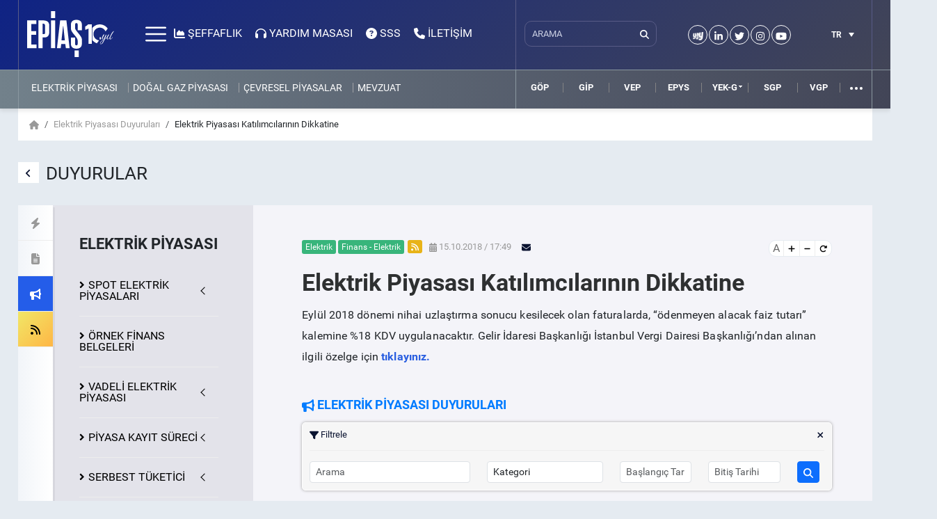

--- FILE ---
content_type: text/html; charset=UTF-8
request_url: https://www.epias.com.tr/tum-duyurular/piyasa-duyurulari/elektrik/elektrik-finans/elektrik-piyasasi-katilimcilarinin-dikkatine/
body_size: 36934
content:


<!DOCTYPE html>
<html xmlns="http://www.w3.org/1999/xhtml">
	<head>
		<meta http-equiv="Content-Type" content="text/html; charset=utf-8" />
		<meta name="viewport" content="width=device-width, initial-scale=1">
		<meta name="status" content="EPIAS_OPENED">

		<title>EPİAŞ | Enerji Piyasaları İşletme A.Ş.</title>

		<link rel="apple-touch-icon" sizes="57x57" href="https://www.epias.com.tr/wp-content/themes/epias/images/favicon/apple-icon-57x57.png">
		<link rel="apple-touch-icon" sizes="60x60" href="https://www.epias.com.tr/wp-content/themes/epias/images/favicon/apple-icon-60x60.png">
		<link rel="apple-touch-icon" sizes="72x72" href="https://www.epias.com.tr/wp-content/themes/epias/images/favicon/apple-icon-72x72.png">
		<link rel="apple-touch-icon" sizes="76x76" href="https://www.epias.com.tr/wp-content/themes/epias/images/favicon/apple-icon-76x76.png">
		<link rel="apple-touch-icon" sizes="114x114" href="https://www.epias.com.tr/wp-content/themes/epias/images/favicon/apple-icon-114x114.png">
		<link rel="apple-touch-icon" sizes="120x120" href="https://www.epias.com.tr/wp-content/themes/epias/images/favicon/apple-icon-120x120.png">
		<link rel="apple-touch-icon" sizes="144x144" href="https://www.epias.com.tr/wp-content/themes/epias/images/favicon/apple-icon-144x144.png">
		<link rel="apple-touch-icon" sizes="152x152" href="https://www.epias.com.tr/wp-content/themes/epias/images/favicon/apple-icon-152x152.png">
		<link rel="apple-touch-icon" sizes="180x180" href="https://www.epias.com.tr/wp-content/themes/epias/images/favicon/apple-icon-180x180.png">
		<link rel="icon" type="image/png" sizes="192x192"  href="https://www.epias.com.tr/wp-content/themes/epias/images/favicon/android-icon-192x192.png">
		<link rel="icon" type="image/png" sizes="32x32" href="https://www.epias.com.tr/wp-content/themes/epias/images/favicon/favicon-32x32.png">
		<link rel="icon" type="image/png" sizes="96x96" href="https://www.epias.com.tr/wp-content/themes/epias/images/favicon/favicon-96x96.png">
		<link rel="icon" type="image/png" sizes="16x16" href="https://www.epias.com.tr/wp-content/themes/epias/images/favicon/favicon-16x16.png">
		<meta name="Resource-type" content="Document" />

						<meta name="Description" content="">
				<meta name="Keywords" content="">
				<meta property="og:url" content="https://www.epias.com.tr/tum-duyurular/piyasa-duyurulari/elektrik/elektrik-finans/elektrik-piyasasi-katilimcilarinin-dikkatine/" />
				<meta property="og:type" content="website" />
				<meta property="og:title" content="Elektrik Piyasası Katılımcılarının Dikkatine" />
				<meta property="og:description" content="" />
				<meta property="og:image" content="" />
		<meta name='robots' content='max-image-preview:large' />
<link rel="alternate" hreflang="tr" href="https://www.epias.com.tr/tum-duyurular/piyasa-duyurulari/elektrik/elektrik-finans/elektrik-piyasasi-katilimcilarinin-dikkatine/" />
<link rel="alternate" hreflang="x-default" href="https://www.epias.com.tr/tum-duyurular/piyasa-duyurulari/elektrik/elektrik-finans/elektrik-piyasasi-katilimcilarinin-dikkatine/" />
<link rel='dns-prefetch' href='//ajax.googleapis.com' />
<link rel='dns-prefetch' href='//s.w.org' />
<link rel='stylesheet' id='wp-block-library-css'  href='https://www.epias.com.tr/wp-includes/css/dist/block-library/style.min.css?ver=6.0.11' type='text/css' media='all' />
<style id='global-styles-inline-css' type='text/css'>
body{--wp--preset--color--black: #000000;--wp--preset--color--cyan-bluish-gray: #abb8c3;--wp--preset--color--white: #ffffff;--wp--preset--color--pale-pink: #f78da7;--wp--preset--color--vivid-red: #cf2e2e;--wp--preset--color--luminous-vivid-orange: #ff6900;--wp--preset--color--luminous-vivid-amber: #fcb900;--wp--preset--color--light-green-cyan: #7bdcb5;--wp--preset--color--vivid-green-cyan: #00d084;--wp--preset--color--pale-cyan-blue: #8ed1fc;--wp--preset--color--vivid-cyan-blue: #0693e3;--wp--preset--color--vivid-purple: #9b51e0;--wp--preset--gradient--vivid-cyan-blue-to-vivid-purple: linear-gradient(135deg,rgba(6,147,227,1) 0%,rgb(155,81,224) 100%);--wp--preset--gradient--light-green-cyan-to-vivid-green-cyan: linear-gradient(135deg,rgb(122,220,180) 0%,rgb(0,208,130) 100%);--wp--preset--gradient--luminous-vivid-amber-to-luminous-vivid-orange: linear-gradient(135deg,rgba(252,185,0,1) 0%,rgba(255,105,0,1) 100%);--wp--preset--gradient--luminous-vivid-orange-to-vivid-red: linear-gradient(135deg,rgba(255,105,0,1) 0%,rgb(207,46,46) 100%);--wp--preset--gradient--very-light-gray-to-cyan-bluish-gray: linear-gradient(135deg,rgb(238,238,238) 0%,rgb(169,184,195) 100%);--wp--preset--gradient--cool-to-warm-spectrum: linear-gradient(135deg,rgb(74,234,220) 0%,rgb(151,120,209) 20%,rgb(207,42,186) 40%,rgb(238,44,130) 60%,rgb(251,105,98) 80%,rgb(254,248,76) 100%);--wp--preset--gradient--blush-light-purple: linear-gradient(135deg,rgb(255,206,236) 0%,rgb(152,150,240) 100%);--wp--preset--gradient--blush-bordeaux: linear-gradient(135deg,rgb(254,205,165) 0%,rgb(254,45,45) 50%,rgb(107,0,62) 100%);--wp--preset--gradient--luminous-dusk: linear-gradient(135deg,rgb(255,203,112) 0%,rgb(199,81,192) 50%,rgb(65,88,208) 100%);--wp--preset--gradient--pale-ocean: linear-gradient(135deg,rgb(255,245,203) 0%,rgb(182,227,212) 50%,rgb(51,167,181) 100%);--wp--preset--gradient--electric-grass: linear-gradient(135deg,rgb(202,248,128) 0%,rgb(113,206,126) 100%);--wp--preset--gradient--midnight: linear-gradient(135deg,rgb(2,3,129) 0%,rgb(40,116,252) 100%);--wp--preset--duotone--dark-grayscale: url('#wp-duotone-dark-grayscale');--wp--preset--duotone--grayscale: url('#wp-duotone-grayscale');--wp--preset--duotone--purple-yellow: url('#wp-duotone-purple-yellow');--wp--preset--duotone--blue-red: url('#wp-duotone-blue-red');--wp--preset--duotone--midnight: url('#wp-duotone-midnight');--wp--preset--duotone--magenta-yellow: url('#wp-duotone-magenta-yellow');--wp--preset--duotone--purple-green: url('#wp-duotone-purple-green');--wp--preset--duotone--blue-orange: url('#wp-duotone-blue-orange');--wp--preset--font-size--small: 13px;--wp--preset--font-size--medium: 20px;--wp--preset--font-size--large: 36px;--wp--preset--font-size--x-large: 42px;}.has-black-color{color: var(--wp--preset--color--black) !important;}.has-cyan-bluish-gray-color{color: var(--wp--preset--color--cyan-bluish-gray) !important;}.has-white-color{color: var(--wp--preset--color--white) !important;}.has-pale-pink-color{color: var(--wp--preset--color--pale-pink) !important;}.has-vivid-red-color{color: var(--wp--preset--color--vivid-red) !important;}.has-luminous-vivid-orange-color{color: var(--wp--preset--color--luminous-vivid-orange) !important;}.has-luminous-vivid-amber-color{color: var(--wp--preset--color--luminous-vivid-amber) !important;}.has-light-green-cyan-color{color: var(--wp--preset--color--light-green-cyan) !important;}.has-vivid-green-cyan-color{color: var(--wp--preset--color--vivid-green-cyan) !important;}.has-pale-cyan-blue-color{color: var(--wp--preset--color--pale-cyan-blue) !important;}.has-vivid-cyan-blue-color{color: var(--wp--preset--color--vivid-cyan-blue) !important;}.has-vivid-purple-color{color: var(--wp--preset--color--vivid-purple) !important;}.has-black-background-color{background-color: var(--wp--preset--color--black) !important;}.has-cyan-bluish-gray-background-color{background-color: var(--wp--preset--color--cyan-bluish-gray) !important;}.has-white-background-color{background-color: var(--wp--preset--color--white) !important;}.has-pale-pink-background-color{background-color: var(--wp--preset--color--pale-pink) !important;}.has-vivid-red-background-color{background-color: var(--wp--preset--color--vivid-red) !important;}.has-luminous-vivid-orange-background-color{background-color: var(--wp--preset--color--luminous-vivid-orange) !important;}.has-luminous-vivid-amber-background-color{background-color: var(--wp--preset--color--luminous-vivid-amber) !important;}.has-light-green-cyan-background-color{background-color: var(--wp--preset--color--light-green-cyan) !important;}.has-vivid-green-cyan-background-color{background-color: var(--wp--preset--color--vivid-green-cyan) !important;}.has-pale-cyan-blue-background-color{background-color: var(--wp--preset--color--pale-cyan-blue) !important;}.has-vivid-cyan-blue-background-color{background-color: var(--wp--preset--color--vivid-cyan-blue) !important;}.has-vivid-purple-background-color{background-color: var(--wp--preset--color--vivid-purple) !important;}.has-black-border-color{border-color: var(--wp--preset--color--black) !important;}.has-cyan-bluish-gray-border-color{border-color: var(--wp--preset--color--cyan-bluish-gray) !important;}.has-white-border-color{border-color: var(--wp--preset--color--white) !important;}.has-pale-pink-border-color{border-color: var(--wp--preset--color--pale-pink) !important;}.has-vivid-red-border-color{border-color: var(--wp--preset--color--vivid-red) !important;}.has-luminous-vivid-orange-border-color{border-color: var(--wp--preset--color--luminous-vivid-orange) !important;}.has-luminous-vivid-amber-border-color{border-color: var(--wp--preset--color--luminous-vivid-amber) !important;}.has-light-green-cyan-border-color{border-color: var(--wp--preset--color--light-green-cyan) !important;}.has-vivid-green-cyan-border-color{border-color: var(--wp--preset--color--vivid-green-cyan) !important;}.has-pale-cyan-blue-border-color{border-color: var(--wp--preset--color--pale-cyan-blue) !important;}.has-vivid-cyan-blue-border-color{border-color: var(--wp--preset--color--vivid-cyan-blue) !important;}.has-vivid-purple-border-color{border-color: var(--wp--preset--color--vivid-purple) !important;}.has-vivid-cyan-blue-to-vivid-purple-gradient-background{background: var(--wp--preset--gradient--vivid-cyan-blue-to-vivid-purple) !important;}.has-light-green-cyan-to-vivid-green-cyan-gradient-background{background: var(--wp--preset--gradient--light-green-cyan-to-vivid-green-cyan) !important;}.has-luminous-vivid-amber-to-luminous-vivid-orange-gradient-background{background: var(--wp--preset--gradient--luminous-vivid-amber-to-luminous-vivid-orange) !important;}.has-luminous-vivid-orange-to-vivid-red-gradient-background{background: var(--wp--preset--gradient--luminous-vivid-orange-to-vivid-red) !important;}.has-very-light-gray-to-cyan-bluish-gray-gradient-background{background: var(--wp--preset--gradient--very-light-gray-to-cyan-bluish-gray) !important;}.has-cool-to-warm-spectrum-gradient-background{background: var(--wp--preset--gradient--cool-to-warm-spectrum) !important;}.has-blush-light-purple-gradient-background{background: var(--wp--preset--gradient--blush-light-purple) !important;}.has-blush-bordeaux-gradient-background{background: var(--wp--preset--gradient--blush-bordeaux) !important;}.has-luminous-dusk-gradient-background{background: var(--wp--preset--gradient--luminous-dusk) !important;}.has-pale-ocean-gradient-background{background: var(--wp--preset--gradient--pale-ocean) !important;}.has-electric-grass-gradient-background{background: var(--wp--preset--gradient--electric-grass) !important;}.has-midnight-gradient-background{background: var(--wp--preset--gradient--midnight) !important;}.has-small-font-size{font-size: var(--wp--preset--font-size--small) !important;}.has-medium-font-size{font-size: var(--wp--preset--font-size--medium) !important;}.has-large-font-size{font-size: var(--wp--preset--font-size--large) !important;}.has-x-large-font-size{font-size: var(--wp--preset--font-size--x-large) !important;}
</style>
<link rel='stylesheet' id='wpml-legacy-dropdown-click-0-css'  href='//www.epias.com.tr/wp-content/plugins/sitepress-multilingual-cms/templates/language-switchers/legacy-dropdown-click/style.min.css?ver=1' type='text/css' media='all' />
<style id='wpml-legacy-dropdown-click-0-inline-css' type='text/css'>
.wpml-ls-statics-shortcode_actions{background-color:#ffffff;}.wpml-ls-statics-shortcode_actions, .wpml-ls-statics-shortcode_actions .wpml-ls-sub-menu, .wpml-ls-statics-shortcode_actions a {border-color:#cdcdcd;}.wpml-ls-statics-shortcode_actions a {color:#444444;background-color:#ffffff;}.wpml-ls-statics-shortcode_actions a:hover,.wpml-ls-statics-shortcode_actions a:focus {color:#000000;background-color:#eeeeee;}.wpml-ls-statics-shortcode_actions .wpml-ls-current-language>a {color:#444444;background-color:#ffffff;}.wpml-ls-statics-shortcode_actions .wpml-ls-current-language:hover>a, .wpml-ls-statics-shortcode_actions .wpml-ls-current-language>a:focus {color:#000000;background-color:#eeeeee;}
</style>
<script type='text/javascript' src='https://ajax.googleapis.com/ajax/libs/jquery/3.6.0/jquery.min.js?ver=3.6.0' id='jquery-js'></script>
<script type='text/javascript' src='//www.epias.com.tr/wp-content/plugins/sitepress-multilingual-cms/templates/language-switchers/legacy-dropdown-click/script.min.js?ver=1' id='wpml-legacy-dropdown-click-0-js'></script>
<script type='text/javascript' src='https://www.epias.com.tr/wp-content/themes/epias/js/popper.min.js?ver=6.0.11' id='popper-js'></script>
<script type='text/javascript' src='https://www.epias.com.tr/wp-content/themes/epias/3rd-party/datatables/js/jquery.dataTables.min.js?ver=6.0.11' id='dataTables-js'></script>
<script type='text/javascript' src='https://www.epias.com.tr/wp-content/themes/epias/fonts/fontawesome-6.2.0/js/fontawesome.min.js?ver=6.0.11' id='fontawesome-js'></script>
<script type='text/javascript' src='https://www.epias.com.tr/wp-content/themes/epias/fonts/fontawesome-6.2.0/js/solid.min.js?ver=6.0.11' id='solid-js'></script>
<script type='text/javascript' src='https://www.epias.com.tr/wp-content/themes/epias/fonts/fontawesome-6.2.0/js/brands.min.js?ver=6.0.11' id='brands-js'></script>
<script type='text/javascript' src='https://www.epias.com.tr/wp-content/themes/epias/3rd-party/marquee.1.5.0/jquery.marquee.min.js?ver=6.0.11' id='marquee-js'></script>
<script type='text/javascript' src='https://www.epias.com.tr/wp-content/themes/epias/3rd-party/jquery-ui-1.14.1/jquery-ui.min.js?ver=6.0.11' id='jqueryui-js'></script>
<script type='text/javascript' src='https://www.epias.com.tr/wp-content/themes/epias/3rd-party/datatables/yadcf/jquery.dataTables.yadcf.js?ver=6.0.11' id='dataTablesyadf-js'></script>
<script type='text/javascript' src='https://www.epias.com.tr/wp-content/themes/epias/3rd-party/fullscreen/jquery.fullPage.js?ver=6.0.11' id='scrolloverflow-js'></script>
<script type='text/javascript' src='https://www.epias.com.tr/wp-content/themes/epias/3rd-party/metismenu/metisMenu.min.js?ver=6.0.11' id='metisMenu-js'></script>
<script type='text/javascript' src='https://www.epias.com.tr/wp-content/themes/epias/js/jquery.cookie.min.js?ver=6.0.11' id='cookie-js'></script>
<script type='text/javascript' src='https://www.epias.com.tr/wp-content/themes/epias/3rd-party/bootstrap-5.3.8/js/bootstrap.min.js?ver=6.0.11' id='bootstrap-js'></script>
<script type='text/javascript' src='https://www.epias.com.tr/wp-content/themes/epias/js/jquery.scrollbar.js?ver=6.0.11' id='scrollbar-js'></script>
<script type='text/javascript' src='https://www.epias.com.tr/wp-content/themes/epias/js/classie.js?ver=6.0.11' id='classie-js'></script>
<script type='text/javascript' src='https://www.epias.com.tr/wp-content/themes/epias/js/epias_theme_common.js?ver=6.0.11' id='epias_theme_common_min-js'></script>
<link rel="EditURI" type="application/rsd+xml" title="RSD" href="https://www.epias.com.tr/xmlrpc.php?rsd" />
<link rel="wlwmanifest" type="application/wlwmanifest+xml" href="https://www.epias.com.tr/wp-includes/wlwmanifest.xml" /> 
<meta name="generator" content="WordPress 6.0.11" />
<link rel="canonical" href="https://www.epias.com.tr/tum-duyurular/piyasa-duyurulari/elektrik/elektrik-finans/elektrik-piyasasi-katilimcilarinin-dikkatine/" />
<link rel='shortlink' href='https://www.epias.com.tr/?p=8709' />
<link rel="alternate" type="application/json+oembed" href="https://www.epias.com.tr/wp-json/oembed/1.0/embed?url=https%3A%2F%2Fwww.epias.com.tr%2Ftum-duyurular%2Fpiyasa-duyurulari%2Felektrik%2Felektrik-finans%2Felektrik-piyasasi-katilimcilarinin-dikkatine%2F" />
<link rel="alternate" type="text/xml+oembed" href="https://www.epias.com.tr/wp-json/oembed/1.0/embed?url=https%3A%2F%2Fwww.epias.com.tr%2Ftum-duyurular%2Fpiyasa-duyurulari%2Felektrik%2Felektrik-finans%2Felektrik-piyasasi-katilimcilarinin-dikkatine%2F&#038;format=xml" />
<meta name="generator" content="WPML ver:4.5.8 stt:1,55;" />
		<link href="https://www.epias.com.tr/wp-content/themes/epias/fonts/fontawesome-6.2.0/css/svg-with-js.min.css" rel="stylesheet" type="text/css"> 
		<link href="https://www.epias.com.tr/wp-content/themes/epias/3rd-party/bootstrap-5.3.8/css/bootstrap.min.css" rel="stylesheet" type="text/css"> 
		<link rel="stylesheet" type="text/css" href="https://www.epias.com.tr/wp-content/themes/epias/style.css?v=4.3" />
		<link rel="stylesheet" href="https://www.epias.com.tr/wp-content/themes/epias/3rd-party/jquery-ui-1.14.1/jquery-ui.min.css"> 
		<link href="https://www.epias.com.tr/wp-content/themes/epias/3rd-party/datatables/css/jquery.dataTables.min.css" rel="stylesheet">
		<link href="https://www.epias.com.tr/wp-content/themes/epias/3rd-party/datatables/yadcf/jquery.dataTables.yadcf.css" rel="stylesheet">
		<link rel="stylesheet" type="text/css" href="https://www.epias.com.tr/wp-content/themes/epias/3rd-party/fullscreen/jquery.fullPage.css" />
		<link rel="stylesheet" type="text/css" href="https://www.epias.com.tr/wp-content/themes/epias/3rd-party/metismenu/metisMenu.min.css" />
	</head>
	<!-- Global site tag (gtag.js) - Google Analytics -->
	<script async src="https://www.googletagmanager.com/gtag/js?id=UA-65828462-1"></script>
	<script>
		window.dataLayer = window.dataLayer || [];
		function gtag(){dataLayer.push(arguments);}
		gtag('js', new Date());

		gtag('config', 'UA-65828462-1');
	</script>

				<body data-page="homepage" data-header="inverse" class="post-template-default single single-post postid-8709 single-format-standard scroll">
	
	
	<div class="kurumsal-menu transition">
		<div class="kurumsal-menu-icerik transition">
			<div class="nomargin" id="menuaccordion">
				<div class="mobil-arama">
					<form role="search" method="get" id="searchform" action="https://www.epias.com.tr/">
						<div class="searchinp">
							<input type="text" width="200" placeholder="ARAMA" class="arama-input" name="s" id="s" />
							<input type="hidden" name="search-category" class="form-control" value="genel" />
							<button type="submit" id="searchsubmit"><i class="fas fa-search"></i></button>
						</div>
					</form>
				</div>
				<div class="accordion" id="accordionhide">
											<div class="accordion-item">
							<h2 class="accordion-header">
																	<button class="btn btn-link" type="button" data-bs-toggle="collapse" data-bs-target="#collapse1">
										KURUMSAL									</button>
															</h2>
															<div id="collapse1" class="accordion-collapse collapse" data-bs-parent="#accordionhide">
									<div class="accordion-body">
										<ul id="menu-kurumsal-menu" class="main metismenu"><li id="menu-item-9673" class="menu-item menu-item-type-post_type menu-item-object-page menu-item-has-children menu-item-9673"><a href="https://www.epias.com.tr/epias-kurumsal/hakkimizda/">HAKKIMIZDA</a>
<ul class="sub-menu">
	<li id="menu-item-33566" class="menu-item menu-item-type-post_type menu-item-object-page menu-item-33566"><a href="https://www.epias.com.tr/epias-kurumsal/biz-kimiz/">BİZ KİMİZ</a></li>
	<li id="menu-item-26687" class="menu-item menu-item-type-post_type menu-item-object-page menu-item-26687"><a href="https://www.epias.com.tr/epias-kurumsal/tarihce/">TARİHÇE</a></li>
	<li id="menu-item-27124" class="menu-item menu-item-type-post_type menu-item-object-page menu-item-27124"><a href="https://www.epias.com.tr/epias-kurumsal/kurumsal-ilkeler/">KURUMSAL İLKELERİMİZ</a></li>
	<li id="menu-item-9686" class="menu-item menu-item-type-post_type menu-item-object-page menu-item-9686"><a href="https://www.epias.com.tr/epias-kurumsal/yonetim-kurulu/">YÖNETİM KURULU</a></li>
	<li id="menu-item-9676" class="menu-item menu-item-type-post_type menu-item-object-page menu-item-9676"><a href="https://www.epias.com.tr/epias-kurumsal/ust-yonetim/">ÜST YÖNETİM</a></li>
	<li id="menu-item-9677" class="menu-item menu-item-type-post_type menu-item-object-page menu-item-9677"><a href="https://www.epias.com.tr/epias-kurumsal/organizasyon-semasi/">ORGANİZASYON ŞEMASI</a></li>
	<li id="menu-item-9682" class="menu-item menu-item-type-post_type menu-item-object-page menu-item-9682"><a href="https://www.epias.com.tr/epias-kurumsal/hissedarlarimiz/">HİSSEDARLARIMIZ</a></li>
</ul>
</li>
<li id="menu-item-9675" class="menu-item menu-item-type-post_type menu-item-object-page menu-item-9675"><a href="https://www.epias.com.tr/epias-kurumsal/mevzuat/">MEVZUAT</a></li>
<li id="menu-item-29356" class="menu-item menu-item-type-custom menu-item-object-custom menu-item-has-children menu-item-29356"><a href="#">KALİTE POLİTİKALARIMIZ VE BELGELERİMİZ</a>
<ul class="sub-menu">
	<li id="menu-item-28272" class="menu-item menu-item-type-post_type menu-item-object-page menu-item-28272"><a href="https://www.epias.com.tr/epias-kurumsal/kalite-politikamiz/">KALİTE POLİTİKAMIZ</a></li>
	<li id="menu-item-28248" class="menu-item menu-item-type-post_type menu-item-object-page menu-item-28248"><a href="https://www.epias.com.tr/epias-kurumsal/bgys-politikamiz/">BGYS POLİTİKAMIZ</a></li>
	<li id="menu-item-38695" class="menu-item menu-item-type-post_type menu-item-object-page menu-item-38695"><a href="https://www.epias.com.tr/epias-kurumsal/kalite-politikamiz/bt-hizmet-yonetim-sistemi-politikamiz/">BT HİZMET YÖNETİM SİSTEMİ POLİTİKAMIZ</a></li>
	<li id="menu-item-27334" class="menu-item menu-item-type-post_type menu-item-object-page menu-item-27334"><a href="https://www.epias.com.tr/epias-kurumsal/is-sagligi-ve-guvenligi-politikamiz/">İŞ SAĞLIĞI VE GÜVENLİĞİ POLİTİKAMIZ</a></li>
</ul>
</li>
<li id="menu-item-28251" class="menu-item menu-item-type-post_type menu-item-object-page menu-item-28251"><a href="https://www.epias.com.tr/epias-kurumsal/kvkk-aydinlatma-beyani/">KVKK AYDINLATMA BEYANI</a></li>
<li id="menu-item-9681" class="menu-item menu-item-type-post_type menu-item-object-page menu-item-9681"><a href="https://www.epias.com.tr/epias-kurumsal/kariyer/">KARİYER</a></li>
<li id="menu-item-29357" class="menu-item menu-item-type-custom menu-item-object-custom menu-item-has-children menu-item-29357"><a href="#">YAYINLARIMIZ</a>
<ul class="sub-menu">
	<li id="menu-item-9683" class="menu-item menu-item-type-post_type menu-item-object-page menu-item-9683"><a href="https://www.epias.com.tr/epias-kurumsal/faaliyet-raporlarimiz/">FAALİYET RAPORLARIMIZ</a></li>
	<li id="menu-item-19669" class="menu-item menu-item-type-post_type menu-item-object-page menu-item-19669"><a href="https://www.epias.com.tr/epias-kurumsal/stratejik-planlarimiz/">STRATEJİK PLANLARIMIZ</a></li>
</ul>
</li>
<li id="menu-item-29355" class="menu-item menu-item-type-post_type menu-item-object-page menu-item-29355"><a href="https://www.epias.com.tr/epias-kurumsal/kurumsal-materyaller/">KURUMSAL MATERYALLER</a></li>
</ul>									</div>
								</div>
													</div>
											<div class="accordion-item">
							<h2 class="accordion-header">
																	<button class="btn btn-link" type="button" data-bs-toggle="collapse" data-bs-target="#collapse2">
										ELEKTRİK PİYASASI									</button>
															</h2>
															<div id="collapse2" class="accordion-collapse collapse" data-bs-parent="#accordionhide">
									<div class="accordion-body">
										<ul id="menu-elektrik-menu" class="main metismenu"><li id="menu-item-9565" class="menu-item menu-item-type-custom menu-item-object-custom menu-item-has-children menu-item-9565"><a href="#">SPOT ELEKTRİK PİYASALARI</a>
<ul class="sub-menu">
	<li id="menu-item-10102" class="menu-item menu-item-type-custom menu-item-object-custom menu-item-has-children menu-item-10102"><a href="#">GÜN İÇİ PİYASASI</a>
	<ul class="sub-menu">
		<li id="menu-item-9551" class="menu-item menu-item-type-post_type menu-item-object-page menu-item-9551"><a href="https://www.epias.com.tr/gun-ici-piyasasi/giris/">Giriş</a></li>
		<li id="menu-item-9552" class="menu-item menu-item-type-post_type menu-item-object-page menu-item-9552"><a href="https://www.epias.com.tr/gun-ici-piyasasi/genel-esaslar/">Genel Esaslar</a></li>
		<li id="menu-item-9553" class="menu-item menu-item-type-post_type menu-item-object-page menu-item-9553"><a href="https://www.epias.com.tr/gun-ici-piyasasi/surecler/">Süreçler</a></li>
		<li id="menu-item-9554" class="menu-item menu-item-type-post_type menu-item-object-page menu-item-9554"><a href="https://www.epias.com.tr/gun-ici-piyasasi/teklifler/">Teklifler</a></li>
		<li id="menu-item-9555" class="menu-item menu-item-type-post_type menu-item-object-page menu-item-9555"><a href="https://www.epias.com.tr/gun-ici-piyasasi/eslestirme/">Eşleştirme</a></li>
		<li id="menu-item-10110" class="menu-item menu-item-type-post_type menu-item-object-page menu-item-10110"><a href="https://www.epias.com.tr/gun-ici-piyasasi/gip-kullanici-kilavuzu/">GİP Kullanıcı Kılavuzu</a></li>
		<li id="menu-item-10085" class="menu-item menu-item-type-post_type menu-item-object-page menu-item-10085"><a href="https://www.epias.com.tr/gun-ici-piyasasi/test-ortami-ve-web-servis/">Test Ortamı ve Web Servis</a></li>
	</ul>
</li>
	<li id="menu-item-10103" class="menu-item menu-item-type-custom menu-item-object-custom menu-item-has-children menu-item-10103"><a href="#">GÜN ÖNCESİ PİYASASI</a>
	<ul class="sub-menu">
		<li id="menu-item-9558" class="menu-item menu-item-type-post_type menu-item-object-page menu-item-9558"><a href="https://www.epias.com.tr/gun-oncesi-piyasasi/giris/">Giriş</a></li>
		<li id="menu-item-9559" class="menu-item menu-item-type-post_type menu-item-object-page menu-item-9559"><a href="https://www.epias.com.tr/gun-oncesi-piyasasi/genel-esaslar/">Genel Esaslar</a></li>
		<li id="menu-item-9560" class="menu-item menu-item-type-post_type menu-item-object-page menu-item-9560"><a href="https://www.epias.com.tr/gun-oncesi-piyasasi/surecler/">Süreçler</a></li>
		<li id="menu-item-9561" class="menu-item menu-item-type-post_type menu-item-object-page menu-item-9561"><a href="https://www.epias.com.tr/gun-oncesi-piyasasi/teklifler/">Teklifler</a></li>
		<li id="menu-item-9562" class="menu-item menu-item-type-post_type menu-item-object-page menu-item-9562"><a href="https://www.epias.com.tr/gun-oncesi-piyasasi/eslestirme/">Eşleştirme</a></li>
		<li id="menu-item-9563" class="menu-item menu-item-type-post_type menu-item-object-page menu-item-9563"><a href="https://www.epias.com.tr/gun-oncesi-piyasasi/gop-kullanici-kilavuzu/">GOP Kullanıcı Kılavuzu</a></li>
		<li id="menu-item-9564" class="menu-item menu-item-type-post_type menu-item-object-page menu-item-9564"><a href="https://www.epias.com.tr/gun-oncesi-piyasasi/test-ortami-ve-web-servis/">Test Ortamı ve Web Servis</a></li>
	</ul>
</li>
	<li id="menu-item-10104" class="menu-item menu-item-type-custom menu-item-object-custom menu-item-has-children menu-item-10104"><a href="#">DENGELEME GÜÇ PİYASASI</a>
	<ul class="sub-menu">
		<li id="menu-item-9542" class="menu-item menu-item-type-post_type menu-item-object-page menu-item-9542"><a href="https://www.epias.com.tr/genel-esaslar/">Genel Esaslar</a></li>
		<li id="menu-item-9544" class="menu-item menu-item-type-post_type menu-item-object-page menu-item-9544"><a href="https://www.epias.com.tr/dgp-sureci/">DGP Süreci</a></li>
		<li id="menu-item-9545" class="menu-item menu-item-type-post_type menu-item-object-page menu-item-9545"><a href="https://www.epias.com.tr/kesinlesmis-gunluk-uretim-programi/">Kesinleşmiş Günlük Üretim Programı (KGÜP)</a></li>
		<li id="menu-item-9546" class="menu-item menu-item-type-post_type menu-item-object-page menu-item-9546"><a href="https://www.epias.com.tr/dgp-teklif-kapasitesi-teklif-yapilari/">DGP Teklif Kapasitesi – Teklif Yapıları</a></li>
		<li id="menu-item-9547" class="menu-item menu-item-type-post_type menu-item-object-page menu-item-9547"><a href="https://www.epias.com.tr/talimat-etiketlendirme-esaslari/">Talimat Etiketlendirme Esasları</a></li>
		<li id="menu-item-9548" class="menu-item menu-item-type-post_type menu-item-object-page menu-item-9548"><a href="https://www.epias.com.tr/dgpde-verilen-talimatlar/">DGP’de Verilen Talimatlar</a></li>
		<li id="menu-item-9549" class="menu-item menu-item-type-post_type menu-item-object-page menu-item-9549"><a href="https://www.epias.com.tr/smf-hesaplanmasi/">Sistem Marjinal Fiyatı (SMF) Hesaplanması</a></li>
	</ul>
</li>
</ul>
</li>
<li id="menu-item-29054" class="menu-item menu-item-type-post_type menu-item-object-page menu-item-29054"><a href="https://www.epias.com.tr/ornek-finans-belgeleri-2/">ÖRNEK FİNANS BELGELERİ</a></li>
<li id="menu-item-27915" class="menu-item menu-item-type-custom menu-item-object-custom menu-item-has-children menu-item-27915"><a href="#">VADELİ ELEKTRİK PİYASASI</a>
<ul class="sub-menu">
	<li id="menu-item-27914" class="menu-item menu-item-type-post_type menu-item-object-page menu-item-27914"><a href="https://www.epias.com.tr/vadeli-elektrik-piyasasi/giris/">Giriş</a></li>
	<li id="menu-item-42439" class="menu-item menu-item-type-post_type menu-item-object-page menu-item-42439"><a href="https://www.epias.com.tr/vadeli-elektrik-piyasasi/piyasa-yapicilik-yukumlulukleri/">Piyasa Yapıcılık Yükümlülükleri</a></li>
	<li id="menu-item-27913" class="menu-item menu-item-type-post_type menu-item-object-page menu-item-27913"><a href="https://www.epias.com.tr/vadeli-elektrik-piyasasi/kontrat-ozet-bilgiler/">Kontrat Özet Bilgiler</a></li>
	<li id="menu-item-29594" class="menu-item menu-item-type-post_type menu-item-object-page menu-item-29594"><a href="https://www.epias.com.tr/vadeli-elektrik-piyasasi/pozisyon-limitleri-hesaplama-metodolojisi/">Pozisyon Limitleri Hesaplama Metodolojisi</a></li>
	<li id="menu-item-27912" class="menu-item menu-item-type-post_type menu-item-object-page menu-item-27912"><a href="https://www.epias.com.tr/vadeli-elektrik-piyasasi/seans-surecleri/">Seans Süreçleri</a></li>
	<li id="menu-item-27911" class="menu-item menu-item-type-post_type menu-item-object-page menu-item-27911"><a href="https://www.epias.com.tr/vadeli-elektrik-piyasasi/vep-kullanici-kilavuzu/">VEP Kullanıcı Kılavuzu</a></li>
	<li id="menu-item-27910" class="menu-item menu-item-type-post_type menu-item-object-page menu-item-27910"><a href="https://www.epias.com.tr/vadeli-elektrik-piyasasi/test-ortami-ve-web-servis/">Test Ortamı ve Web Servis</a></li>
	<li id="menu-item-29060" class="menu-item menu-item-type-post_type menu-item-object-page menu-item-29060"><a href="https://www.epias.com.tr/vadeli-elektrik-piyasasi/ornek-finans-belgeleri/">Örnek Finans Belgeleri</a></li>
</ul>
</li>
<li id="menu-item-10333" class="menu-item menu-item-type-custom menu-item-object-custom menu-item-has-children menu-item-10333"><a href="#"><span class=“menumobil“>PİYASA</span> KAYIT <span class=“menumobil“>SÜRECİ</span></a>
<ul class="sub-menu">
	<li id="menu-item-9575" class="menu-item menu-item-type-post_type menu-item-object-page menu-item-9575"><a href="https://www.epias.com.tr/piyasa-kayit-sureci/uretim-ve-osb-uretim-lisansi-sahibi-tuzel-kisiler-icin-kayit-islemleri/">Üretim ve OSB Üretim Lisansı Sahibi Tüzel Kişiler İçin Kayıt İşlemleri</a></li>
	<li id="menu-item-9576" class="menu-item menu-item-type-post_type menu-item-object-page menu-item-9576"><a href="https://www.epias.com.tr/piyasa-kayit-sureci/tedarik-lisansi-sahibi-tuzel-kisiler-icin-kayit-islemleri/">Tedarik ve Toplayıcılık Lisansı Sahibi Tüzel Kişiler İçin Kayıt İşlemleri</a></li>
	<li id="menu-item-9577" class="menu-item menu-item-type-post_type menu-item-object-page menu-item-9577"><a href="https://www.epias.com.tr/piyasa-kayit-sureci/osb-dagitim-lisansi-sahibi-tuzel-kisiler-icin-kayit-islemleri/">OSB Dağıtım Lisansı Sahibi Tüzel Kişiler için Kayıt İşlemleri</a></li>
	<li id="menu-item-9578" class="menu-item menu-item-type-post_type menu-item-object-page menu-item-9578"><a href="https://www.epias.com.tr/piyasa-kayit-sureci/dengeleme-ve-uzlastirma-sistemi-formlari/">Dengeleme ve Uzlaştırma Sistemi Formları</a></li>
	<li id="menu-item-35973" class="menu-item menu-item-type-custom menu-item-object-custom menu-item-35973"><a href="https://kayit.epias.com.tr/electricity-markets/electricity-markets-registration-form">Online Kayıt</a></li>
</ul>
</li>
<li id="menu-item-10489" class="menu-item menu-item-type-custom menu-item-object-custom menu-item-has-children menu-item-10489"><a href="#">SERBEST TÜKETİCİ</a>
<ul class="sub-menu">
	<li id="menu-item-30869" class="menu-item menu-item-type-post_type menu-item-object-page menu-item-30869"><a href="https://www.epias.com.tr/serbest-tuketici/serbest-tuketici-kavrami/">Genel Bilgiler</a></li>
	<li id="menu-item-30868" class="menu-item menu-item-type-post_type menu-item-object-page menu-item-30868"><a href="https://www.epias.com.tr/serbest-tuketici/serbest-tuketici-veri-tabani/">Serbest Tüketici Veri Tabanı</a></li>
	<li id="menu-item-30867" class="menu-item menu-item-type-post_type menu-item-object-page menu-item-30867"><a href="https://www.epias.com.tr/serbest-tuketici/serbest-tuketici-talep-surecleri/">Serbest Tüketici Talep Süreçleri</a></li>
	<li id="menu-item-30866" class="menu-item menu-item-type-post_type menu-item-object-page menu-item-30866"><a href="https://www.epias.com.tr/serbest-tuketici/talep-sorunlari-yonetimi/">Talep Sorunları Yönetimi</a></li>
	<li id="menu-item-30865" class="menu-item menu-item-type-post_type menu-item-object-page menu-item-30865"><a href="https://www.epias.com.tr/serbest-tuketici/endeks-ve-ek-tuketim-islemleri/">Endeks ve Ek Tüketim İşlemleri</a></li>
	<li id="menu-item-30864" class="menu-item menu-item-type-post_type menu-item-object-page menu-item-30864"><a href="https://www.epias.com.tr/serbest-tuketici/serbest-tuketici-portali/">Serbest Tüketici Portali</a></li>
	<li id="menu-item-30860" class="menu-item menu-item-type-custom menu-item-object-custom menu-item-30860"><a href="https://www.epias.com.tr/serbest-tuketici/talep-surecleri/">DUY Kapsamında Belirlenen Talep Süreçleri</a></li>
	<li id="menu-item-30863" class="menu-item menu-item-type-post_type menu-item-object-page menu-item-has-children menu-item-30863"><a href="https://www.epias.com.tr/serbest-tuketici/kullanim-kilavuzlari-ve-formlar/">Kullanım Kılavuzları ve Formlar</a>
	<ul class="sub-menu">
		<li id="menu-item-10496" class="menu-item menu-item-type-post_type menu-item-object-page menu-item-10496"><a href="https://www.epias.com.tr/serbest-tuketici/serbest-tuketici-islemleri-formlari-ve-kilavuzlari/">Tedarikçi Formları ve Kılavuzları</a></li>
		<li id="menu-item-10498" class="menu-item menu-item-type-post_type menu-item-object-page menu-item-10498"><a href="https://www.epias.com.tr/serbest-tuketici/sayac-okuyan-kurum-form-ve-kilavuzlari/">Sayaç Okuyan Kurum Formları ve Kılavuzları</a></li>
	</ul>
</li>
</ul>
</li>
<li id="menu-item-10341" class="menu-item menu-item-type-custom menu-item-object-custom menu-item-has-children menu-item-10341"><a href="#">MALİ UZLAŞTIRMA</a>
<ul class="sub-menu">
	<li id="menu-item-9567" class="menu-item menu-item-type-post_type menu-item-object-page menu-item-9567"><a href="https://www.epias.com.tr/uzlastirma/giris/">Giriş</a></li>
	<li id="menu-item-9568" class="menu-item menu-item-type-post_type menu-item-object-page menu-item-9568"><a href="https://www.epias.com.tr/uzlastirma/aylik-uzlastirma-bildirim-sureci/">Aylık Uzlaştırma Bildirim Süreci</a></li>
	<li id="menu-item-9569" class="menu-item menu-item-type-post_type menu-item-object-page menu-item-9569"><a href="https://www.epias.com.tr/uzlastirma/gop-uzlastirma-sureci/">GÖP Uzlaştırma Süreçleri</a></li>
	<li id="menu-item-34790" class="menu-item menu-item-type-post_type menu-item-object-page menu-item-34790"><a href="https://www.epias.com.tr/uzlastirma/gip-uzlastirma-surecleri/">GİP Uzlaştırma Süreçleri</a></li>
	<li id="menu-item-34789" class="menu-item menu-item-type-post_type menu-item-object-page menu-item-34789"><a href="https://www.epias.com.tr/uzlastirma/uzlastirma-surecleri-avans/">Uzlaştırma Süreçleri (Avans)</a></li>
	<li id="menu-item-34788" class="menu-item menu-item-type-post_type menu-item-object-page menu-item-34788"><a href="https://www.epias.com.tr/uzlastirma/ikili-anlasmalar/">İkili Anlaşmalar</a></li>
	<li id="menu-item-9570" class="menu-item menu-item-type-post_type menu-item-object-page menu-item-9570"><a href="https://www.epias.com.tr/uzlastirma/dgp-uzlastirma-sureci/">Dengeleme Güç Piyasası Süreçleri</a></li>
	<li id="menu-item-9571" class="menu-item menu-item-type-post_type menu-item-object-page menu-item-9571"><a href="https://www.epias.com.tr/uzlastirma/enerji-dengesizliklerinin-uzlastirmasi/">Enerji Dengesizliklerinin Uzlaştırması</a></li>
	<li id="menu-item-9572" class="menu-item menu-item-type-post_type menu-item-object-page menu-item-9572"><a href="https://www.epias.com.tr/uzlastirma/itirazlar-gddk/">İtirazlar ve GDDK Süreci</a></li>
	<li id="menu-item-9573" class="menu-item menu-item-type-post_type menu-item-object-page menu-item-9573"><a href="https://www.epias.com.tr/uzlastirma/net-toplam-bakiyenin-piyasa-katilimcilarina-dagitilmasi/">Piyasa İşletim Ücreti</a></li>
	<li id="menu-item-34787" class="menu-item menu-item-type-post_type menu-item-object-page menu-item-34787"><a href="https://www.epias.com.tr/uzlastirma/yekdem/">YEKDEM</a></li>
	<li id="menu-item-32800" class="menu-item menu-item-type-post_type menu-item-object-page menu-item-32800"><a href="https://www.epias.com.tr/uzlastirma/vadeli-elektrik-piyasasi-uzlastirmasi/">Vadeli Elektrik Piyasası Uzlaştırması</a></li>
	<li id="menu-item-32799" class="menu-item menu-item-type-post_type menu-item-object-page menu-item-32799"><a href="https://www.epias.com.tr/uzlastirma/yek-g-sistemi-ve-organize-yek-g-piyasasi-uzlastirma-hesaplamalari/">YEK-G Sistemi ve Organize YEK-G Piyasası Uzlaştırma Hesaplamaları</a></li>
</ul>
</li>
<li id="menu-item-28917" class="menu-item menu-item-type-custom menu-item-object-custom menu-item-has-children menu-item-28917"><a href="#">TEMİNAT</a>
<ul class="sub-menu">
	<li id="menu-item-28916" class="menu-item menu-item-type-post_type menu-item-object-page menu-item-28916"><a href="https://www.epias.com.tr/teminat/giris/">Giriş</a></li>
	<li id="menu-item-28918" class="menu-item menu-item-type-post_type menu-item-object-page menu-item-has-children menu-item-28918"><a href="https://www.epias.com.tr/teminat/teminat-usul-ve-esaslari-kapsamindaki-teminatlar/">Teminat Usul ve Esasları Kapsamındaki Teminatlar</a>
	<ul class="sub-menu">
		<li id="menu-item-28919" class="menu-item menu-item-type-post_type menu-item-object-page menu-item-28919"><a href="https://www.epias.com.tr/teminat/teminat-usul-ve-esaslari-kapsamindaki-teminatlar/baslangic-teminati/">Başlangıç Teminatı</a></li>
		<li id="menu-item-28920" class="menu-item menu-item-type-post_type menu-item-object-page menu-item-28920"><a href="https://www.epias.com.tr/teminat/teminat-usul-ve-esaslari-kapsamindaki-teminatlar/gogi-teminati/">GÖGİ Teminatı</a></li>
		<li id="menu-item-28923" class="menu-item menu-item-type-post_type menu-item-object-page menu-item-has-children menu-item-28923"><a href="https://www.epias.com.tr/teminat/teminat-usul-ve-esaslari-kapsamindaki-teminatlar/ek-teminat/">Ek Teminat</a>
		<ul class="sub-menu">
			<li id="menu-item-28921" class="menu-item menu-item-type-post_type menu-item-object-page menu-item-28921"><a href="https://www.epias.com.tr/teminat/teminat-usul-ve-esaslari-kapsamindaki-teminatlar/ek-teminat/dengesizlik-teminati/">Dengesizlik Teminatı</a></li>
			<li id="menu-item-28922" class="menu-item menu-item-type-post_type menu-item-object-page menu-item-28922"><a href="https://www.epias.com.tr/teminat/teminat-usul-ve-esaslari-kapsamindaki-teminatlar/ek-teminat/risk-teminati/">Risk Teminatı</a></li>
			<li id="menu-item-28924" class="menu-item menu-item-type-post_type menu-item-object-page menu-item-28924"><a href="https://www.epias.com.tr/teminat/teminat-usul-ve-esaslari-kapsamindaki-teminatlar/ek-teminat/yek-teminati/">YEK Teminatı</a></li>
		</ul>
</li>
		<li id="menu-item-28925" class="menu-item menu-item-type-post_type menu-item-object-page menu-item-28925"><a href="https://www.epias.com.tr/teminat/teminat-usul-ve-esaslari-kapsamindaki-teminatlar/teminat-usul-ve-esaslari-kapsamindaki-surecler/">Teminat Usul Ve Esasları Kapsamındaki Süreçler</a></li>
		<li id="menu-item-36449" class="menu-item menu-item-type-post_type menu-item-object-page menu-item-36449"><a href="https://www.epias.com.tr/teminat/teminat-usul-ve-esaslari-kapsamindaki-teminatlar/web-servis/">Web Servis</a></li>
	</ul>
</li>
	<li id="menu-item-28926" class="menu-item menu-item-type-post_type menu-item-object-page menu-item-has-children menu-item-28926"><a href="https://www.epias.com.tr/teminat/vadeli-elektrik-piyasasi-kapsamindaki-teminatlar/">Vadeli Elektrik Piyasası Kapsamındaki Teminatlar</a>
	<ul class="sub-menu">
		<li id="menu-item-28927" class="menu-item menu-item-type-post_type menu-item-object-page menu-item-has-children menu-item-28927"><a href="https://www.epias.com.tr/teminat/vadeli-elektrik-piyasasi-kapsamindaki-teminatlar/toplam-vadeli-elektrik-piyasasi-teminati/">Toplam Vadeli Elektrik Piyasası Teminatı</a>
		<ul class="sub-menu">
			<li id="menu-item-28928" class="menu-item menu-item-type-post_type menu-item-object-page menu-item-28928"><a href="https://www.epias.com.tr/teminat/vadeli-elektrik-piyasasi-kapsamindaki-teminatlar/toplam-vadeli-elektrik-piyasasi-teminati/giris-teminati/">Giriş Teminatı</a></li>
			<li id="menu-item-28929" class="menu-item menu-item-type-post_type menu-item-object-page menu-item-28929"><a href="https://www.epias.com.tr/teminat/vadeli-elektrik-piyasasi-kapsamindaki-teminatlar/toplam-vadeli-elektrik-piyasasi-teminati/kontrat-teminati/">Kontrat Teminatı</a></li>
			<li id="menu-item-28930" class="menu-item menu-item-type-post_type menu-item-object-page menu-item-28930"><a href="https://www.epias.com.tr/teminat/vadeli-elektrik-piyasasi-kapsamindaki-teminatlar/toplam-vadeli-elektrik-piyasasi-teminati/fiziksel-teslimat-teminati/">Fiziksel Teslimat Teminatı</a></li>
			<li id="menu-item-28931" class="menu-item menu-item-type-post_type menu-item-object-page menu-item-28931"><a href="https://www.epias.com.tr/teminat/vadeli-elektrik-piyasasi-kapsamindaki-teminatlar/toplam-vadeli-elektrik-piyasasi-teminati/net-zarar/">Net Zarar</a></li>
			<li id="menu-item-28932" class="menu-item menu-item-type-post_type menu-item-object-page menu-item-28932"><a href="https://www.epias.com.tr/teminat/vadeli-elektrik-piyasasi-kapsamindaki-teminatlar/toplam-vadeli-elektrik-piyasasi-teminati/piyasaya-gore-guncelleme-teminati/">Piyasaya Göre Güncelleme Teminatı</a></li>
			<li id="menu-item-28933" class="menu-item menu-item-type-post_type menu-item-object-page menu-item-28933"><a href="https://www.epias.com.tr/teminat/vadeli-elektrik-piyasasi-kapsamindaki-teminatlar/toplam-vadeli-elektrik-piyasasi-teminati/tam-yayilma-pozisyonu-teminat-indirimi/">Tam Yayılma Pozisyonu Teminat İndirimi</a></li>
			<li id="menu-item-28934" class="menu-item menu-item-type-post_type menu-item-object-page menu-item-28934"><a href="https://www.epias.com.tr/teminat/vadeli-elektrik-piyasasi-kapsamindaki-teminatlar/toplam-vadeli-elektrik-piyasasi-teminati/vadeler-arasi-yayilma-pozisyonu-teminat-indirimi/">Vadeler Arası Yayılma Pozisyonu Teminat İndirimi</a></li>
		</ul>
</li>
		<li id="menu-item-28935" class="menu-item menu-item-type-post_type menu-item-object-page menu-item-28935"><a href="https://www.epias.com.tr/teminat/vadeli-elektrik-piyasasi-kapsamindaki-teminatlar/vadeli-elektrik-piyasasi-temerrut-garanti-hesabi-katki-payi/">Vadeli Elektrik Piyasası Temerrüt Garanti Hesabı Katkı Payı</a></li>
		<li id="menu-item-28936" class="menu-item menu-item-type-post_type menu-item-object-page menu-item-28936"><a href="https://www.epias.com.tr/teminat/vadeli-elektrik-piyasasi-kapsamindaki-teminatlar/vadeli-elektrik-piyasasi-kapsamindaki-surecler/">Vadeli Elektrik Piyasası Kapsamındaki Süreçler</a></li>
	</ul>
</li>
</ul>
</li>
<li id="menu-item-9917" class="menu-item menu-item-type-post_type menu-item-object-page menu-item-9917"><a href="https://www.epias.com.tr/spot-elektrik-piyasasi/elektrik-piyasasi-bultenler/">BÜLTENLER</a></li>
<li id="menu-item-9714" class="menu-item menu-item-type-post_type menu-item-object-page menu-item-9714"><a href="https://www.epias.com.tr/spot-elektrik-piyasasi/elektrik-piyasasi-duyurulari/">DUYURULAR</a></li>
<li id="menu-item-38694" class="menu-item menu-item-type-post_type menu-item-object-page menu-item-38694"><a href="https://www.epias.com.tr/epias-kurumsal/kalite-politikamiz/bt-hizmet-yonetim-sistemi-politikamiz/">BT HİZMET YÖNETİM SİSTEMİ POLİTİKAMIZ</a></li>
</ul>									</div>
								</div>
													</div>
											<div class="accordion-item">
							<h2 class="accordion-header">
																	<button class="btn btn-link" type="button" data-bs-toggle="collapse" data-bs-target="#collapse3">
										DOĞAL GAZ PİYASASI									</button>
															</h2>
															<div id="collapse3" class="accordion-collapse collapse" data-bs-parent="#accordionhide">
									<div class="accordion-body">
										<ul id="menu-dogal-gaz-menu" class="main metismenu"><li id="menu-item-28770" class="menu-item menu-item-type-custom menu-item-object-custom menu-item-has-children menu-item-28770"><a href="#">SPOT DOĞAL GAZ PİYASASI</a>
<ul class="sub-menu">
	<li id="menu-item-10802" class="menu-item menu-item-type-custom menu-item-object-custom menu-item-10802"><a target="_blank" rel="noopener" href="https://stp.epias.com.tr/stp-web/">STP</a></li>
	<li id="menu-item-10798" class="menu-item menu-item-type-custom menu-item-object-custom menu-item-has-children menu-item-10798"><a href="#">STP KAYIT</a>
	<ul class="sub-menu">
		<li id="menu-item-10679" class="menu-item menu-item-type-post_type menu-item-object-page menu-item-10679"><a href="https://www.epias.com.tr/spot-dogal-gaz-piyasasi/piyasa-kayit/kayit/online-kayit-formu/">Online Kayıt Formu (İlk Kayıt)</a></li>
		<li id="menu-item-10678" class="menu-item menu-item-type-post_type menu-item-object-page menu-item-10678"><a href="https://www.epias.com.tr/spot-dogal-gaz-piyasasi/kayit-basvurusu-ve-belgeler/">Kayıt Başvurusu ve Belgeler</a></li>
		<li id="menu-item-10677" class="menu-item menu-item-type-post_type menu-item-object-page menu-item-10677"><a href="https://www.epias.com.tr/spot-dogal-gaz-piyasasi/piyasa-kayit/kayit/kayit-sureci/">Kayıt Süreci</a></li>
		<li id="menu-item-10676" class="menu-item menu-item-type-post_type menu-item-object-page menu-item-10676"><a href="https://www.epias.com.tr/spot-dogal-gaz-piyasasi/piyasa-kayit/kayit/kayit-sureci-akis-semasi/">Kayıt Süreci Akış Şeması</a></li>
	</ul>
</li>
	<li id="menu-item-10675" class="menu-item menu-item-type-post_type menu-item-object-page menu-item-10675"><a href="https://www.epias.com.tr/spot-dogal-gaz-piyasasi/piyasa-surecleri/surecler/piyasa/">PİYASA SÜRECİ</a></li>
	<li id="menu-item-10674" class="menu-item menu-item-type-post_type menu-item-object-page menu-item-10674"><a href="https://www.epias.com.tr/spot-dogal-gaz-piyasasi/piyasa-surecleri/surecler/avans/">AVANS SÜRECİ</a></li>
	<li id="menu-item-10673" class="menu-item menu-item-type-post_type menu-item-object-page menu-item-10673"><a href="https://www.epias.com.tr/spot-dogal-gaz-piyasasi/piyasa-surecleri/surecler/teminat/">TEMİNAT SÜRECİ</a></li>
	<li id="menu-item-10672" class="menu-item menu-item-type-post_type menu-item-object-page menu-item-10672"><a href="https://www.epias.com.tr/spot-dogal-gaz-piyasasi/piyasa-surecleri/surecler/uzlastirma/">UZLAŞTIRMA SÜRECİ</a></li>
	<li id="menu-item-10671" class="menu-item menu-item-type-post_type menu-item-object-page menu-item-10671"><a href="https://www.epias.com.tr/spot-dogal-gaz-piyasasi/piyasa-surecleri/surecler/faturalama/">FATURALANDIRMA SÜRECİ</a></li>
</ul>
</li>
<li id="menu-item-28771" class="menu-item menu-item-type-custom menu-item-object-custom menu-item-has-children menu-item-28771"><a href="#">VADELİ DOĞAL GAZ PİYASASI</a>
<ul class="sub-menu">
	<li id="menu-item-29519" class="menu-item menu-item-type-custom menu-item-object-custom menu-item-29519"><a href="https://vgp.epias.com.tr">VGP</a></li>
	<li id="menu-item-34025" class="menu-item menu-item-type-post_type menu-item-object-page menu-item-34025"><a href="https://www.epias.com.tr/vadeli-dogal-gaz-piyasasi/vgp-kayit-sureci/">VGP KAYIT SÜRECİ</a></li>
	<li id="menu-item-34024" class="menu-item menu-item-type-post_type menu-item-object-page menu-item-34024"><a href="https://www.epias.com.tr/vadeli-dogal-gaz-piyasasi/vgp-piyasa-sureci/">VGP PİYASA SÜRECİ</a></li>
	<li id="menu-item-34023" class="menu-item menu-item-type-post_type menu-item-object-page menu-item-34023"><a href="https://www.epias.com.tr/vadeli-dogal-gaz-piyasasi/vgp-teminat-sureci/">VGP TEMİNAT SÜRECİ</a></li>
	<li id="menu-item-34021" class="menu-item menu-item-type-post_type menu-item-object-page menu-item-34021"><a href="https://www.epias.com.tr/vadeli-dogal-gaz-piyasasi/vgp-uzlastirma-sureci/">VGP UZLAŞTIRMA SÜRECİ</a></li>
</ul>
</li>
<li id="menu-item-10801" class="menu-item menu-item-type-custom menu-item-object-custom menu-item-has-children menu-item-10801"><a href="#">İLGİLİ DOKÜMANLAR</a>
<ul class="sub-menu">
	<li id="menu-item-10646" class="menu-item menu-item-type-post_type menu-item-object-page menu-item-10646"><a href="https://www.epias.com.tr/spot-dogal-gaz-piyasasi/piyasa-surecleri/ilgili-dokumanlar/kullanim-kilavuzlari/">Kullanım Kılavuzları</a></li>
	<li id="menu-item-10647" class="menu-item menu-item-type-post_type menu-item-object-page menu-item-10647"><a href="https://www.epias.com.tr/spot-dogal-gaz-piyasasi/piyasa-surecleri/ilgili-dokumanlar/piyasa-kayit-anlasmalari/">Piyasa Kayıt Anlaşmaları</a></li>
	<li id="menu-item-29084" class="menu-item menu-item-type-post_type menu-item-object-page menu-item-29084"><a href="https://www.epias.com.tr/ornek-finans-belgeleri-3/">Örnek Finans Belgeleri</a></li>
</ul>
</li>
<li id="menu-item-20281" class="menu-item menu-item-type-post_type menu-item-object-page menu-item-20281"><a href="https://www.epias.com.tr/spot-dogal-gaz-piyasasi/dogal-gaz-piyasasi-bultenler/">BÜLTENLER</a></li>
<li id="menu-item-9715" class="menu-item menu-item-type-post_type menu-item-object-page menu-item-9715"><a href="https://www.epias.com.tr/spot-dogal-gaz-piyasasi/dogal-gaz-piyasasi-duyurulari/">DUYURULAR</a></li>
</ul>									</div>
								</div>
													</div>
											<div class="accordion-item">
							<h2 class="accordion-header">
																	<button class="btn btn-link" type="button" data-bs-toggle="collapse" data-bs-target="#collapse4">
										ÇEVRESEL PİYASALAR									</button>
															</h2>
															<div id="collapse4" class="accordion-collapse collapse" data-bs-parent="#accordionhide">
									<div class="accordion-body">
										<ul id="menu-cevresel-menu" class="main metismenu"><li id="menu-item-27878" class="menu-item menu-item-type-custom menu-item-object-custom menu-item-has-children menu-item-27878"><a href="#">YEK-G Piyasası</a>
<ul class="sub-menu">
	<li id="menu-item-27871" class="menu-item menu-item-type-post_type menu-item-object-page menu-item-27871"><a href="https://www.epias.com.tr/yek-g-piyasasi/yek-g-sistemi-ve-organize-yek-g-piyasasi-tanitimi/">YEK-G Sistemi ve Organize YEK-G Piyasası Tanıtımı</a></li>
	<li id="menu-item-27869" class="menu-item menu-item-type-post_type menu-item-object-page menu-item-27869"><a href="https://www.epias.com.tr/yek-g-piyasasi/genel-esaslar-ve-surecler/">Genel Esaslar ve Süreçler</a></li>
	<li id="menu-item-27867" class="menu-item menu-item-type-post_type menu-item-object-page menu-item-27867"><a href="https://www.epias.com.tr/yek-g-piyasasi/yek-g-sistem-kullanici-kilavuzu/">YEK-G Sistem Kullanıcı Kılavuzu</a></li>
	<li id="menu-item-29080" class="menu-item menu-item-type-post_type menu-item-object-page menu-item-29080"><a href="https://www.epias.com.tr/cevresel-piyasalar/yek-g-piyasasi/ornek-finans-belgeleri-4/">Örnek Finans Belgeleri</a></li>
	<li id="menu-item-28961" class="menu-item menu-item-type-custom menu-item-object-custom menu-item-has-children menu-item-28961"><a href="#">Teminat</a>
	<ul class="sub-menu">
		<li id="menu-item-28963" class="menu-item menu-item-type-post_type menu-item-object-page menu-item-has-children menu-item-28963"><a href="https://www.epias.com.tr/cevresel-piyasalar/yek-g-piyasasi/yek-g-kapsamindaki-teminatlar/">YEK-G Kapsamındaki Teminatlar</a>
		<ul class="sub-menu">
			<li id="menu-item-28962" class="menu-item menu-item-type-post_type menu-item-object-page menu-item-28962"><a href="https://www.epias.com.tr/cevresel-piyasalar/yek-g-piyasasi/yek-g-kapsamindaki-teminatlar/yek-g-kapsamindaki-surecler/">YEK-G Kapsamındaki Süreçler</a></li>
		</ul>
</li>
	</ul>
</li>
	<li id="menu-item-27868" class="menu-item menu-item-type-post_type menu-item-object-page menu-item-27868"><a href="https://www.epias.com.tr/yek-g-piyasasi/sikca-sorulan-sorular/">Sıkça Sorulan Sorular</a></li>
</ul>
</li>
<li id="menu-item-41836" class="menu-item menu-item-type-custom menu-item-object-custom menu-item-41836"><a href="https://yekgnedir.epias.com.tr">YEK-G Nedir?</a></li>
</ul>									</div>
								</div>
													</div>
											<div class="accordion-item">
							<h2 class="accordion-header">
																	<button class="btn btn-link" type="button" data-bs-toggle="collapse" data-bs-target="#collapse5">
										MEVZUAT									</button>
															</h2>
															<div id="collapse5" class="accordion-collapse collapse" data-bs-parent="#accordionhide">
									<div class="accordion-body">
										<ul id="menu-mevzuat-menu" class="main metismenu"><li id="menu-item-29231" class="menu-item menu-item-type-custom menu-item-object-custom menu-item-has-children menu-item-29231"><a href="#">ELEKTRİK PİYASASI MEVZUATI</a>
<ul class="sub-menu">
	<li id="menu-item-29237" class="menu-item menu-item-type-post_type menu-item-object-page menu-item-29237"><a href="https://www.epias.com.tr/kanunlar/">Kanunlar</a></li>
	<li id="menu-item-29242" class="menu-item menu-item-type-post_type menu-item-object-page menu-item-29242"><a href="https://www.epias.com.tr/yonetmelikler/">Yönetmelikler</a></li>
	<li id="menu-item-29244" class="menu-item menu-item-type-post_type menu-item-object-page menu-item-29244"><a href="https://www.epias.com.tr/kurul-kararlari/">Kurul Kararları/Tebliğler</a></li>
	<li id="menu-item-29245" class="menu-item menu-item-type-post_type menu-item-object-page menu-item-29245"><a href="https://www.epias.com.tr/yontem-prosedurler/">Yöntem-Prosedürler</a></li>
</ul>
</li>
<li id="menu-item-29239" class="menu-item menu-item-type-custom menu-item-object-custom menu-item-has-children menu-item-29239"><a href="#">DOĞAL GAZ PİYASASI MEVZUATI</a>
<ul class="sub-menu">
	<li id="menu-item-29246" class="menu-item menu-item-type-post_type menu-item-object-page menu-item-29246"><a href="https://www.epias.com.tr/kanun/">Kanun</a></li>
	<li id="menu-item-29238" class="menu-item menu-item-type-post_type menu-item-object-page menu-item-29238"><a href="https://www.epias.com.tr/yonetmelik/">Yönetmelik</a></li>
	<li id="menu-item-29251" class="menu-item menu-item-type-post_type menu-item-object-page menu-item-29251"><a href="https://www.epias.com.tr/usul-esaslar/">Kurul Kararları</a></li>
</ul>
</li>
<li id="menu-item-42832" class="menu-item menu-item-type-post_type menu-item-object-page menu-item-has-children menu-item-42832"><a href="https://www.epias.com.tr/cevresel-piyasalar/cevresel-piyasalar-mevzuati/">ÇEVRESEL PİYASALAR MEVZUATI</a>
<ul class="sub-menu">
	<li id="menu-item-42841" class="menu-item menu-item-type-post_type menu-item-object-page menu-item-42841"><a href="https://www.epias.com.tr/cevresel-piyasalar/kanunlar/">Kanunlar</a></li>
	<li id="menu-item-42840" class="menu-item menu-item-type-post_type menu-item-object-page menu-item-42840"><a href="https://www.epias.com.tr/cevresel-piyasalar/yonetmelikler-2/">Yönetmelikler</a></li>
	<li id="menu-item-42839" class="menu-item menu-item-type-post_type menu-item-object-page menu-item-42839"><a href="https://www.epias.com.tr/cevresel-piyasalar/kurul-kararlari-tebligler/">Kurul Kararları/Tebliğler</a></li>
</ul>
</li>
</ul>									</div>
								</div>
													</div>
											<div class="accordion-item">
							<h2 class="accordion-header">
																	<button class="btn btn-link collapsed"
											type="button"
											onclick="location.href='https://www.epias.com.tr/piyasa-gozetim'">
										PİYASA GÖZETİM									</button>
															</h2>
													</div>
											<div class="accordion-item">
							<h2 class="accordion-header">
																	<button class="btn btn-link" type="button" data-bs-toggle="collapse" data-bs-target="#collapse7">
										DUYURULAR									</button>
															</h2>
															<div id="collapse7" class="accordion-collapse collapse" data-bs-parent="#accordionhide">
									<div class="accordion-body">
										<ul class="main metismenu"><li>
						<a href="https://www.epias.com.tr/kurumsal">
							KURUMSAL HABERLER
						</a>
					</li><li>
						<a href="https://www.epias.com.tr/spot-elektrik-piyasasi/elektrik-piyasasi-duyurulari">
							ELEKTRİK PİYASASI DUYURULARI
						</a>
					</li><li>
						<a href="https://www.epias.com.tr/spot-dogal-gaz-piyasasi/dogal-gaz-piyasasi-duyurulari">
							DOĞAL GAZ PİYASASI DUYURULARI
						</a>
					</li><li>
						<a href="https://www.epias.com.tr/cevresel-piyasalar/cevresel-piyasa-duyurulari">
							ÇEVRESEL PİYASALAR DUYURULARI
						</a>
					</li></ul>									</div>
								</div>
													</div>
											<div class="accordion-item">
							<h2 class="accordion-header">
																	<button class="btn btn-link collapsed"
											type="button"
											onclick="location.href='https://www.epias.com.tr/egitim'">
										EĞİTİM									</button>
															</h2>
													</div>
											<div class="accordion-item">
							<h2 class="accordion-header">
																	<button class="btn btn-link" type="button" data-bs-toggle="collapse" data-bs-target="#collapse9">
										KİŞİSEL VERİLERİN KORUNMASI									</button>
															</h2>
															<div id="collapse9" class="accordion-collapse collapse" data-bs-parent="#accordionhide">
									<div class="accordion-body">
										<ul class="main metismenu"><li>
						<a href="https://www.epias.com.tr/epias-kurumsal/kvkk-aydinlatma-beyani">
							KVKK AYDINLATMA BEYANI
						</a>
					</li><li>
						<a href="https://www.epias.com.tr/epias-kurumsal/cagri-merkezi-aydinlatma-metni">
							ÇAĞRI MERKEZİ AYDINLATMA METNİ
						</a>
					</li></ul>									</div>
								</div>
													</div>
											<div class="accordion-item">
							<h2 class="accordion-header">
																	<button class="btn btn-link collapsed"
											type="button"
											onclick="location.href='https://www.epias.com.tr/epias-iletisim'">
										İLETİŞİM									</button>
															</h2>
													</div>
									</div>
			</div>
		</div>
	</div>
	<div class="black-div transition menulink"></div>
		<div class="header transition border-bottom-gri header-bg">
			<div class="container">
				<div class="row top-height">
					<div class="col-sm-2 col-2 phone-show">
						<div class="d-flex h-100 align-items-center justify-content-center">
							<a href="javascript:void(0)" class="menulinkmobil">
								<img class="menuicon" src="https://www.epias.com.tr/wp-content/themes/epias/images/menu.svg" alt="Epiaş Beyaz Logo"/>
							</a>
						</div>
					</div>
					<div class="col-xl-2 col-lg-4 col-md-3 col-sm-5 col-3 border-left top-height">
						<div class="logo">
														<a href="https://www.epias.com.tr" class="logocover ml-sm-3">
									<img class="epias-logo" src="https://www.epias.com.tr/wp-content/themes/epias/images/epias10.svg" alt="Epiaş Beyaz Logo"/>
								</a>
												<a href="javascript:void(0)" class="menulink phone-remove">
							<img class="menuicon" src="https://www.epias.com.tr/wp-content/themes/epias/images/menu.svg" alt="Epiaş Beyaz Logo"/>
						</a>
						</div>
				</div>
				<div class="col-xl-5 col-lg-6 col-md-4 piyasalar border-right top-height">
					<div class="top-link">
						<a class="font-weight-bold ms-2 d-inline-flex align-items-center" target="_blank" href="https://seffaflik.epias.com.tr">
							<i class="fas fa-chart-area"></i> 
							<span class="ps-1">
								ŞEFFAFLIK								<span class="mobil-remove">
									PLATFORMU								</span>
							</span>
						</a>
						<a class="font-weight-bold ms-3 d-inline-flex align-items-center" target="_blank" href="https://yardim.epias.com.tr">
							<i class="fas fa-headphones"></i> 
							<span class="ps-1">
								YARDIM MASASI							</span>
						</a>
						<a class="font-weight-bold ms-3 d-inline-flex align-items-center" href="https://www.epias.com.tr/epias-kurumsal/sss">
							<i class="fas fa-question-circle"></i> 
							<span class="ps-1">
								SSS							</span>
						</a>
						<a class="font-weight-bold ms-3 d-inline-flex align-items-center" href="https://www.epias.com.tr/epias-iletisim">
							<i class="fas fa-phone"></i> 
							<span class="ps-1">
								İLETİŞİM							</span>
						</a>
					</div>
				</div>
				<div class="col-xl-5 col-lg-6 col-md-7 col-sm-5 col-7 top-height">
					<div class="row">
						<div class="arama col-xl-5 col-lg-4 col-md-4 col-sm-4 col-5">
							<div class="arama-cover">
								<form role="search" method="get" id="searchform" action="https://www.epias.com.tr/">
									<div class="searchinp">
										<input type="text" width="200" placeholder="ARAMA" class="arama-input" name="s" id="s" />
										<input type="hidden" name="search-category" class="form-control" value="genel" />
										<button type="submit" id="searchsubmit"><i class="fas fa-search"></i></button>
									</div>
								</form>
							</div>
						</div>
						<div class="sosyal col-xl-5 col-lg-5 col-md-5 col-sm-7 col-8">
							<ul class="sosyal d-flex h-100 align-items-center justify-content-center">
								<li>
									<a target="_blank" href="https://yaay.com.tr/epiastr" rel="noopener noreferrer">
										<img class="yaay" src="https://www.epias.com.tr/wp-content/themes/epias/images/yaay-beyaz.png"/>
									</a>
								</li>
								<li>
									<a target="_blank" href="https://www.linkedin.com/company/epias" rel="noopener noreferrer">
										<i class="fab fa-linkedin-in"></i>
									</a>
								</li>
								<li>
									<a target="_blank" href="https://twitter.com/epiastr" rel="noopener noreferrer">
										<i class="fab fa-twitter"></i>
									</a>
								</li>
								<li>
									<a target="_blank" href="https://www.instagram.com/epiastr/" rel="noopener noreferrer">
										<i class="fab fa-instagram"></i>
									</a>
								</li>
								<li>
									<a target="_blank" href="https://www.youtube.com/channel/UCASXs_GvnskJzzYDe0SmnCQ" rel="noopener noreferrer">
										<i class="fab fa-youtube"></i>
									</a>
								</li>
							</ul>
						</div>
						<div class="col-xl-2 col-lg-3 col-md-3 col-sm-5 col-4 border-right top-height position-relative">
							<div class="dil">
								
<div class="wpml-ls-statics-shortcode_actions wpml-ls wpml-ls-legacy-dropdown-click js-wpml-ls-legacy-dropdown-click" id="lang_sel_click">
	<ul>

		<li class="wpml-ls-slot-shortcode_actions wpml-ls-item wpml-ls-item-tr wpml-ls-current-language wpml-ls-first-item wpml-ls-last-item wpml-ls-item-legacy-dropdown-click">

			<a href="#" class="js-wpml-ls-item-toggle wpml-ls-item-toggle lang_sel_sel icl-tr">
                <span class="wpml-ls-native icl_lang_sel_native">TR</span></a>

			<ul class="js-wpml-ls-sub-menu wpml-ls-sub-menu">
							</ul>

		</li>

	</ul>
</div>
							</div>
						</div>
					</div>
				</div>
			</div>
		</div>
	</div>
	<div class="menu-cover transition blue-dark-bg">
		<div class="container">
			<div class="row sub-height menubg transition2">
				<div class="col-xl-7 phone-remove anamenucover border-left-gri border-right-gri sub-height">
					<div class="d-flex">
						<div class="anamenu">
							<ul class="menu transition">
								<li> 
									<a href="javascript:void(0)">
										ELEKTRİK PİYASASI									</a>
									<ul id="main" class="menu transition"><li class="menu-item menu-item-type-custom menu-item-object-custom menu-item-has-children menu-item-9565"><a href="#">SPOT ELEKTRİK PİYASALARI</a>
<ul class="sub-menu">
	<li class="menu-item menu-item-type-custom menu-item-object-custom menu-item-has-children menu-item-10102"><a href="#">GÜN İÇİ PİYASASI</a>
	<ul class="sub-menu">
		<li class="menu-item menu-item-type-post_type menu-item-object-page menu-item-9551"><a href="https://www.epias.com.tr/gun-ici-piyasasi/giris/">Giriş</a></li>
		<li class="menu-item menu-item-type-post_type menu-item-object-page menu-item-9552"><a href="https://www.epias.com.tr/gun-ici-piyasasi/genel-esaslar/">Genel Esaslar</a></li>
		<li class="menu-item menu-item-type-post_type menu-item-object-page menu-item-9553"><a href="https://www.epias.com.tr/gun-ici-piyasasi/surecler/">Süreçler</a></li>
		<li class="menu-item menu-item-type-post_type menu-item-object-page menu-item-9554"><a href="https://www.epias.com.tr/gun-ici-piyasasi/teklifler/">Teklifler</a></li>
		<li class="menu-item menu-item-type-post_type menu-item-object-page menu-item-9555"><a href="https://www.epias.com.tr/gun-ici-piyasasi/eslestirme/">Eşleştirme</a></li>
		<li class="menu-item menu-item-type-post_type menu-item-object-page menu-item-10110"><a href="https://www.epias.com.tr/gun-ici-piyasasi/gip-kullanici-kilavuzu/">GİP Kullanıcı Kılavuzu</a></li>
		<li class="menu-item menu-item-type-post_type menu-item-object-page menu-item-10085"><a href="https://www.epias.com.tr/gun-ici-piyasasi/test-ortami-ve-web-servis/">Test Ortamı ve Web Servis</a></li>
	</ul>
</li>
	<li class="menu-item menu-item-type-custom menu-item-object-custom menu-item-has-children menu-item-10103"><a href="#">GÜN ÖNCESİ PİYASASI</a>
	<ul class="sub-menu">
		<li class="menu-item menu-item-type-post_type menu-item-object-page menu-item-9558"><a href="https://www.epias.com.tr/gun-oncesi-piyasasi/giris/">Giriş</a></li>
		<li class="menu-item menu-item-type-post_type menu-item-object-page menu-item-9559"><a href="https://www.epias.com.tr/gun-oncesi-piyasasi/genel-esaslar/">Genel Esaslar</a></li>
		<li class="menu-item menu-item-type-post_type menu-item-object-page menu-item-9560"><a href="https://www.epias.com.tr/gun-oncesi-piyasasi/surecler/">Süreçler</a></li>
		<li class="menu-item menu-item-type-post_type menu-item-object-page menu-item-9561"><a href="https://www.epias.com.tr/gun-oncesi-piyasasi/teklifler/">Teklifler</a></li>
		<li class="menu-item menu-item-type-post_type menu-item-object-page menu-item-9562"><a href="https://www.epias.com.tr/gun-oncesi-piyasasi/eslestirme/">Eşleştirme</a></li>
		<li class="menu-item menu-item-type-post_type menu-item-object-page menu-item-9563"><a href="https://www.epias.com.tr/gun-oncesi-piyasasi/gop-kullanici-kilavuzu/">GOP Kullanıcı Kılavuzu</a></li>
		<li class="menu-item menu-item-type-post_type menu-item-object-page menu-item-9564"><a href="https://www.epias.com.tr/gun-oncesi-piyasasi/test-ortami-ve-web-servis/">Test Ortamı ve Web Servis</a></li>
	</ul>
</li>
	<li class="menu-item menu-item-type-custom menu-item-object-custom menu-item-has-children menu-item-10104"><a href="#">DENGELEME GÜÇ PİYASASI</a>
	<ul class="sub-menu">
		<li class="menu-item menu-item-type-post_type menu-item-object-page menu-item-9542"><a href="https://www.epias.com.tr/genel-esaslar/">Genel Esaslar</a></li>
		<li class="menu-item menu-item-type-post_type menu-item-object-page menu-item-9544"><a href="https://www.epias.com.tr/dgp-sureci/">DGP Süreci</a></li>
		<li class="menu-item menu-item-type-post_type menu-item-object-page menu-item-9545"><a href="https://www.epias.com.tr/kesinlesmis-gunluk-uretim-programi/">Kesinleşmiş Günlük Üretim Programı (KGÜP)</a></li>
		<li class="menu-item menu-item-type-post_type menu-item-object-page menu-item-9546"><a href="https://www.epias.com.tr/dgp-teklif-kapasitesi-teklif-yapilari/">DGP Teklif Kapasitesi – Teklif Yapıları</a></li>
		<li class="menu-item menu-item-type-post_type menu-item-object-page menu-item-9547"><a href="https://www.epias.com.tr/talimat-etiketlendirme-esaslari/">Talimat Etiketlendirme Esasları</a></li>
		<li class="menu-item menu-item-type-post_type menu-item-object-page menu-item-9548"><a href="https://www.epias.com.tr/dgpde-verilen-talimatlar/">DGP’de Verilen Talimatlar</a></li>
		<li class="menu-item menu-item-type-post_type menu-item-object-page menu-item-9549"><a href="https://www.epias.com.tr/smf-hesaplanmasi/">Sistem Marjinal Fiyatı (SMF) Hesaplanması</a></li>
	</ul>
</li>
</ul>
</li>
<li class="menu-item menu-item-type-post_type menu-item-object-page menu-item-29054"><a href="https://www.epias.com.tr/ornek-finans-belgeleri-2/">ÖRNEK FİNANS BELGELERİ</a></li>
<li class="menu-item menu-item-type-custom menu-item-object-custom menu-item-has-children menu-item-27915"><a href="#">VADELİ ELEKTRİK PİYASASI</a>
<ul class="sub-menu">
	<li class="menu-item menu-item-type-post_type menu-item-object-page menu-item-27914"><a href="https://www.epias.com.tr/vadeli-elektrik-piyasasi/giris/">Giriş</a></li>
	<li class="menu-item menu-item-type-post_type menu-item-object-page menu-item-42439"><a href="https://www.epias.com.tr/vadeli-elektrik-piyasasi/piyasa-yapicilik-yukumlulukleri/">Piyasa Yapıcılık Yükümlülükleri</a></li>
	<li class="menu-item menu-item-type-post_type menu-item-object-page menu-item-27913"><a href="https://www.epias.com.tr/vadeli-elektrik-piyasasi/kontrat-ozet-bilgiler/">Kontrat Özet Bilgiler</a></li>
	<li class="menu-item menu-item-type-post_type menu-item-object-page menu-item-29594"><a href="https://www.epias.com.tr/vadeli-elektrik-piyasasi/pozisyon-limitleri-hesaplama-metodolojisi/">Pozisyon Limitleri Hesaplama Metodolojisi</a></li>
	<li class="menu-item menu-item-type-post_type menu-item-object-page menu-item-27912"><a href="https://www.epias.com.tr/vadeli-elektrik-piyasasi/seans-surecleri/">Seans Süreçleri</a></li>
	<li class="menu-item menu-item-type-post_type menu-item-object-page menu-item-27911"><a href="https://www.epias.com.tr/vadeli-elektrik-piyasasi/vep-kullanici-kilavuzu/">VEP Kullanıcı Kılavuzu</a></li>
	<li class="menu-item menu-item-type-post_type menu-item-object-page menu-item-27910"><a href="https://www.epias.com.tr/vadeli-elektrik-piyasasi/test-ortami-ve-web-servis/">Test Ortamı ve Web Servis</a></li>
	<li class="menu-item menu-item-type-post_type menu-item-object-page menu-item-29060"><a href="https://www.epias.com.tr/vadeli-elektrik-piyasasi/ornek-finans-belgeleri/">Örnek Finans Belgeleri</a></li>
</ul>
</li>
<li class="menu-item menu-item-type-custom menu-item-object-custom menu-item-has-children menu-item-10333"><a href="#"><span class=“menumobil“>PİYASA</span> KAYIT <span class=“menumobil“>SÜRECİ</span></a>
<ul class="sub-menu">
	<li class="menu-item menu-item-type-post_type menu-item-object-page menu-item-9575"><a href="https://www.epias.com.tr/piyasa-kayit-sureci/uretim-ve-osb-uretim-lisansi-sahibi-tuzel-kisiler-icin-kayit-islemleri/">Üretim ve OSB Üretim Lisansı Sahibi Tüzel Kişiler İçin Kayıt İşlemleri</a></li>
	<li class="menu-item menu-item-type-post_type menu-item-object-page menu-item-9576"><a href="https://www.epias.com.tr/piyasa-kayit-sureci/tedarik-lisansi-sahibi-tuzel-kisiler-icin-kayit-islemleri/">Tedarik ve Toplayıcılık Lisansı Sahibi Tüzel Kişiler İçin Kayıt İşlemleri</a></li>
	<li class="menu-item menu-item-type-post_type menu-item-object-page menu-item-9577"><a href="https://www.epias.com.tr/piyasa-kayit-sureci/osb-dagitim-lisansi-sahibi-tuzel-kisiler-icin-kayit-islemleri/">OSB Dağıtım Lisansı Sahibi Tüzel Kişiler için Kayıt İşlemleri</a></li>
	<li class="menu-item menu-item-type-post_type menu-item-object-page menu-item-9578"><a href="https://www.epias.com.tr/piyasa-kayit-sureci/dengeleme-ve-uzlastirma-sistemi-formlari/">Dengeleme ve Uzlaştırma Sistemi Formları</a></li>
	<li class="menu-item menu-item-type-custom menu-item-object-custom menu-item-35973"><a href="https://kayit.epias.com.tr/electricity-markets/electricity-markets-registration-form">Online Kayıt</a></li>
</ul>
</li>
<li class="menu-item menu-item-type-custom menu-item-object-custom menu-item-has-children menu-item-10489"><a href="#">SERBEST TÜKETİCİ</a>
<ul class="sub-menu">
	<li class="menu-item menu-item-type-post_type menu-item-object-page menu-item-30869"><a href="https://www.epias.com.tr/serbest-tuketici/serbest-tuketici-kavrami/">Genel Bilgiler</a></li>
	<li class="menu-item menu-item-type-post_type menu-item-object-page menu-item-30868"><a href="https://www.epias.com.tr/serbest-tuketici/serbest-tuketici-veri-tabani/">Serbest Tüketici Veri Tabanı</a></li>
	<li class="menu-item menu-item-type-post_type menu-item-object-page menu-item-30867"><a href="https://www.epias.com.tr/serbest-tuketici/serbest-tuketici-talep-surecleri/">Serbest Tüketici Talep Süreçleri</a></li>
	<li class="menu-item menu-item-type-post_type menu-item-object-page menu-item-30866"><a href="https://www.epias.com.tr/serbest-tuketici/talep-sorunlari-yonetimi/">Talep Sorunları Yönetimi</a></li>
	<li class="menu-item menu-item-type-post_type menu-item-object-page menu-item-30865"><a href="https://www.epias.com.tr/serbest-tuketici/endeks-ve-ek-tuketim-islemleri/">Endeks ve Ek Tüketim İşlemleri</a></li>
	<li class="menu-item menu-item-type-post_type menu-item-object-page menu-item-30864"><a href="https://www.epias.com.tr/serbest-tuketici/serbest-tuketici-portali/">Serbest Tüketici Portali</a></li>
	<li class="menu-item menu-item-type-custom menu-item-object-custom menu-item-30860"><a href="https://www.epias.com.tr/serbest-tuketici/talep-surecleri/">DUY Kapsamında Belirlenen Talep Süreçleri</a></li>
	<li class="menu-item menu-item-type-post_type menu-item-object-page menu-item-has-children menu-item-30863"><a href="https://www.epias.com.tr/serbest-tuketici/kullanim-kilavuzlari-ve-formlar/">Kullanım Kılavuzları ve Formlar</a>
	<ul class="sub-menu">
		<li class="menu-item menu-item-type-post_type menu-item-object-page menu-item-10496"><a href="https://www.epias.com.tr/serbest-tuketici/serbest-tuketici-islemleri-formlari-ve-kilavuzlari/">Tedarikçi Formları ve Kılavuzları</a></li>
		<li class="menu-item menu-item-type-post_type menu-item-object-page menu-item-10498"><a href="https://www.epias.com.tr/serbest-tuketici/sayac-okuyan-kurum-form-ve-kilavuzlari/">Sayaç Okuyan Kurum Formları ve Kılavuzları</a></li>
	</ul>
</li>
</ul>
</li>
<li class="menu-item menu-item-type-custom menu-item-object-custom menu-item-has-children menu-item-10341"><a href="#">MALİ UZLAŞTIRMA</a>
<ul class="sub-menu">
	<li class="menu-item menu-item-type-post_type menu-item-object-page menu-item-9567"><a href="https://www.epias.com.tr/uzlastirma/giris/">Giriş</a></li>
	<li class="menu-item menu-item-type-post_type menu-item-object-page menu-item-9568"><a href="https://www.epias.com.tr/uzlastirma/aylik-uzlastirma-bildirim-sureci/">Aylık Uzlaştırma Bildirim Süreci</a></li>
	<li class="menu-item menu-item-type-post_type menu-item-object-page menu-item-9569"><a href="https://www.epias.com.tr/uzlastirma/gop-uzlastirma-sureci/">GÖP Uzlaştırma Süreçleri</a></li>
	<li class="menu-item menu-item-type-post_type menu-item-object-page menu-item-34790"><a href="https://www.epias.com.tr/uzlastirma/gip-uzlastirma-surecleri/">GİP Uzlaştırma Süreçleri</a></li>
	<li class="menu-item menu-item-type-post_type menu-item-object-page menu-item-34789"><a href="https://www.epias.com.tr/uzlastirma/uzlastirma-surecleri-avans/">Uzlaştırma Süreçleri (Avans)</a></li>
	<li class="menu-item menu-item-type-post_type menu-item-object-page menu-item-34788"><a href="https://www.epias.com.tr/uzlastirma/ikili-anlasmalar/">İkili Anlaşmalar</a></li>
	<li class="menu-item menu-item-type-post_type menu-item-object-page menu-item-9570"><a href="https://www.epias.com.tr/uzlastirma/dgp-uzlastirma-sureci/">Dengeleme Güç Piyasası Süreçleri</a></li>
	<li class="menu-item menu-item-type-post_type menu-item-object-page menu-item-9571"><a href="https://www.epias.com.tr/uzlastirma/enerji-dengesizliklerinin-uzlastirmasi/">Enerji Dengesizliklerinin Uzlaştırması</a></li>
	<li class="menu-item menu-item-type-post_type menu-item-object-page menu-item-9572"><a href="https://www.epias.com.tr/uzlastirma/itirazlar-gddk/">İtirazlar ve GDDK Süreci</a></li>
	<li class="menu-item menu-item-type-post_type menu-item-object-page menu-item-9573"><a href="https://www.epias.com.tr/uzlastirma/net-toplam-bakiyenin-piyasa-katilimcilarina-dagitilmasi/">Piyasa İşletim Ücreti</a></li>
	<li class="menu-item menu-item-type-post_type menu-item-object-page menu-item-34787"><a href="https://www.epias.com.tr/uzlastirma/yekdem/">YEKDEM</a></li>
	<li class="menu-item menu-item-type-post_type menu-item-object-page menu-item-32800"><a href="https://www.epias.com.tr/uzlastirma/vadeli-elektrik-piyasasi-uzlastirmasi/">Vadeli Elektrik Piyasası Uzlaştırması</a></li>
	<li class="menu-item menu-item-type-post_type menu-item-object-page menu-item-32799"><a href="https://www.epias.com.tr/uzlastirma/yek-g-sistemi-ve-organize-yek-g-piyasasi-uzlastirma-hesaplamalari/">YEK-G Sistemi ve Organize YEK-G Piyasası Uzlaştırma Hesaplamaları</a></li>
</ul>
</li>
<li class="menu-item menu-item-type-custom menu-item-object-custom menu-item-has-children menu-item-28917"><a href="#">TEMİNAT</a>
<ul class="sub-menu">
	<li class="menu-item menu-item-type-post_type menu-item-object-page menu-item-28916"><a href="https://www.epias.com.tr/teminat/giris/">Giriş</a></li>
	<li class="menu-item menu-item-type-post_type menu-item-object-page menu-item-has-children menu-item-28918"><a href="https://www.epias.com.tr/teminat/teminat-usul-ve-esaslari-kapsamindaki-teminatlar/">Teminat Usul ve Esasları Kapsamındaki Teminatlar</a>
	<ul class="sub-menu">
		<li class="menu-item menu-item-type-post_type menu-item-object-page menu-item-28919"><a href="https://www.epias.com.tr/teminat/teminat-usul-ve-esaslari-kapsamindaki-teminatlar/baslangic-teminati/">Başlangıç Teminatı</a></li>
		<li class="menu-item menu-item-type-post_type menu-item-object-page menu-item-28920"><a href="https://www.epias.com.tr/teminat/teminat-usul-ve-esaslari-kapsamindaki-teminatlar/gogi-teminati/">GÖGİ Teminatı</a></li>
		<li class="menu-item menu-item-type-post_type menu-item-object-page menu-item-has-children menu-item-28923"><a href="https://www.epias.com.tr/teminat/teminat-usul-ve-esaslari-kapsamindaki-teminatlar/ek-teminat/">Ek Teminat</a>
		<ul class="sub-menu">
			<li class="menu-item menu-item-type-post_type menu-item-object-page menu-item-28921"><a href="https://www.epias.com.tr/teminat/teminat-usul-ve-esaslari-kapsamindaki-teminatlar/ek-teminat/dengesizlik-teminati/">Dengesizlik Teminatı</a></li>
			<li class="menu-item menu-item-type-post_type menu-item-object-page menu-item-28922"><a href="https://www.epias.com.tr/teminat/teminat-usul-ve-esaslari-kapsamindaki-teminatlar/ek-teminat/risk-teminati/">Risk Teminatı</a></li>
			<li class="menu-item menu-item-type-post_type menu-item-object-page menu-item-28924"><a href="https://www.epias.com.tr/teminat/teminat-usul-ve-esaslari-kapsamindaki-teminatlar/ek-teminat/yek-teminati/">YEK Teminatı</a></li>
		</ul>
</li>
		<li class="menu-item menu-item-type-post_type menu-item-object-page menu-item-28925"><a href="https://www.epias.com.tr/teminat/teminat-usul-ve-esaslari-kapsamindaki-teminatlar/teminat-usul-ve-esaslari-kapsamindaki-surecler/">Teminat Usul Ve Esasları Kapsamındaki Süreçler</a></li>
		<li class="menu-item menu-item-type-post_type menu-item-object-page menu-item-36449"><a href="https://www.epias.com.tr/teminat/teminat-usul-ve-esaslari-kapsamindaki-teminatlar/web-servis/">Web Servis</a></li>
	</ul>
</li>
	<li class="menu-item menu-item-type-post_type menu-item-object-page menu-item-has-children menu-item-28926"><a href="https://www.epias.com.tr/teminat/vadeli-elektrik-piyasasi-kapsamindaki-teminatlar/">Vadeli Elektrik Piyasası Kapsamındaki Teminatlar</a>
	<ul class="sub-menu">
		<li class="menu-item menu-item-type-post_type menu-item-object-page menu-item-has-children menu-item-28927"><a href="https://www.epias.com.tr/teminat/vadeli-elektrik-piyasasi-kapsamindaki-teminatlar/toplam-vadeli-elektrik-piyasasi-teminati/">Toplam Vadeli Elektrik Piyasası Teminatı</a>
		<ul class="sub-menu">
			<li class="menu-item menu-item-type-post_type menu-item-object-page menu-item-28928"><a href="https://www.epias.com.tr/teminat/vadeli-elektrik-piyasasi-kapsamindaki-teminatlar/toplam-vadeli-elektrik-piyasasi-teminati/giris-teminati/">Giriş Teminatı</a></li>
			<li class="menu-item menu-item-type-post_type menu-item-object-page menu-item-28929"><a href="https://www.epias.com.tr/teminat/vadeli-elektrik-piyasasi-kapsamindaki-teminatlar/toplam-vadeli-elektrik-piyasasi-teminati/kontrat-teminati/">Kontrat Teminatı</a></li>
			<li class="menu-item menu-item-type-post_type menu-item-object-page menu-item-28930"><a href="https://www.epias.com.tr/teminat/vadeli-elektrik-piyasasi-kapsamindaki-teminatlar/toplam-vadeli-elektrik-piyasasi-teminati/fiziksel-teslimat-teminati/">Fiziksel Teslimat Teminatı</a></li>
			<li class="menu-item menu-item-type-post_type menu-item-object-page menu-item-28931"><a href="https://www.epias.com.tr/teminat/vadeli-elektrik-piyasasi-kapsamindaki-teminatlar/toplam-vadeli-elektrik-piyasasi-teminati/net-zarar/">Net Zarar</a></li>
			<li class="menu-item menu-item-type-post_type menu-item-object-page menu-item-28932"><a href="https://www.epias.com.tr/teminat/vadeli-elektrik-piyasasi-kapsamindaki-teminatlar/toplam-vadeli-elektrik-piyasasi-teminati/piyasaya-gore-guncelleme-teminati/">Piyasaya Göre Güncelleme Teminatı</a></li>
			<li class="menu-item menu-item-type-post_type menu-item-object-page menu-item-28933"><a href="https://www.epias.com.tr/teminat/vadeli-elektrik-piyasasi-kapsamindaki-teminatlar/toplam-vadeli-elektrik-piyasasi-teminati/tam-yayilma-pozisyonu-teminat-indirimi/">Tam Yayılma Pozisyonu Teminat İndirimi</a></li>
			<li class="menu-item menu-item-type-post_type menu-item-object-page menu-item-28934"><a href="https://www.epias.com.tr/teminat/vadeli-elektrik-piyasasi-kapsamindaki-teminatlar/toplam-vadeli-elektrik-piyasasi-teminati/vadeler-arasi-yayilma-pozisyonu-teminat-indirimi/">Vadeler Arası Yayılma Pozisyonu Teminat İndirimi</a></li>
		</ul>
</li>
		<li class="menu-item menu-item-type-post_type menu-item-object-page menu-item-28935"><a href="https://www.epias.com.tr/teminat/vadeli-elektrik-piyasasi-kapsamindaki-teminatlar/vadeli-elektrik-piyasasi-temerrut-garanti-hesabi-katki-payi/">Vadeli Elektrik Piyasası Temerrüt Garanti Hesabı Katkı Payı</a></li>
		<li class="menu-item menu-item-type-post_type menu-item-object-page menu-item-28936"><a href="https://www.epias.com.tr/teminat/vadeli-elektrik-piyasasi-kapsamindaki-teminatlar/vadeli-elektrik-piyasasi-kapsamindaki-surecler/">Vadeli Elektrik Piyasası Kapsamındaki Süreçler</a></li>
	</ul>
</li>
</ul>
</li>
<li class="menu-item menu-item-type-post_type menu-item-object-page menu-item-9917"><a href="https://www.epias.com.tr/spot-elektrik-piyasasi/elektrik-piyasasi-bultenler/">BÜLTENLER</a></li>
<li class="menu-item menu-item-type-post_type menu-item-object-page menu-item-9714"><a href="https://www.epias.com.tr/spot-elektrik-piyasasi/elektrik-piyasasi-duyurulari/">DUYURULAR</a></li>
<li class="menu-item menu-item-type-post_type menu-item-object-page menu-item-38694"><a href="https://www.epias.com.tr/epias-kurumsal/kalite-politikamiz/bt-hizmet-yonetim-sistemi-politikamiz/">BT HİZMET YÖNETİM SİSTEMİ POLİTİKAMIZ</a></li>
</ul>								</li>
							</ul>
						</div>
						<div class="anamenu">
							<ul class="menu transition">
								<li> 
									<a href="javascript:void(0)">
										DOĞAL GAZ PİYASASI									</a>
									<ul id="main" class="menu transition"><li class="menu-item menu-item-type-custom menu-item-object-custom menu-item-has-children menu-item-28770"><a href="#">SPOT DOĞAL GAZ PİYASASI</a>
<ul class="sub-menu">
	<li class="menu-item menu-item-type-custom menu-item-object-custom menu-item-10802"><a target="_blank" rel="noopener" href="https://stp.epias.com.tr/stp-web/">STP</a></li>
	<li class="menu-item menu-item-type-custom menu-item-object-custom menu-item-has-children menu-item-10798"><a href="#">STP KAYIT</a>
	<ul class="sub-menu">
		<li class="menu-item menu-item-type-post_type menu-item-object-page menu-item-10679"><a href="https://www.epias.com.tr/spot-dogal-gaz-piyasasi/piyasa-kayit/kayit/online-kayit-formu/">Online Kayıt Formu (İlk Kayıt)</a></li>
		<li class="menu-item menu-item-type-post_type menu-item-object-page menu-item-10678"><a href="https://www.epias.com.tr/spot-dogal-gaz-piyasasi/kayit-basvurusu-ve-belgeler/">Kayıt Başvurusu ve Belgeler</a></li>
		<li class="menu-item menu-item-type-post_type menu-item-object-page menu-item-10677"><a href="https://www.epias.com.tr/spot-dogal-gaz-piyasasi/piyasa-kayit/kayit/kayit-sureci/">Kayıt Süreci</a></li>
		<li class="menu-item menu-item-type-post_type menu-item-object-page menu-item-10676"><a href="https://www.epias.com.tr/spot-dogal-gaz-piyasasi/piyasa-kayit/kayit/kayit-sureci-akis-semasi/">Kayıt Süreci Akış Şeması</a></li>
	</ul>
</li>
	<li class="menu-item menu-item-type-post_type menu-item-object-page menu-item-10675"><a href="https://www.epias.com.tr/spot-dogal-gaz-piyasasi/piyasa-surecleri/surecler/piyasa/">PİYASA SÜRECİ</a></li>
	<li class="menu-item menu-item-type-post_type menu-item-object-page menu-item-10674"><a href="https://www.epias.com.tr/spot-dogal-gaz-piyasasi/piyasa-surecleri/surecler/avans/">AVANS SÜRECİ</a></li>
	<li class="menu-item menu-item-type-post_type menu-item-object-page menu-item-10673"><a href="https://www.epias.com.tr/spot-dogal-gaz-piyasasi/piyasa-surecleri/surecler/teminat/">TEMİNAT SÜRECİ</a></li>
	<li class="menu-item menu-item-type-post_type menu-item-object-page menu-item-10672"><a href="https://www.epias.com.tr/spot-dogal-gaz-piyasasi/piyasa-surecleri/surecler/uzlastirma/">UZLAŞTIRMA SÜRECİ</a></li>
	<li class="menu-item menu-item-type-post_type menu-item-object-page menu-item-10671"><a href="https://www.epias.com.tr/spot-dogal-gaz-piyasasi/piyasa-surecleri/surecler/faturalama/">FATURALANDIRMA SÜRECİ</a></li>
</ul>
</li>
<li class="menu-item menu-item-type-custom menu-item-object-custom menu-item-has-children menu-item-28771"><a href="#">VADELİ DOĞAL GAZ PİYASASI</a>
<ul class="sub-menu">
	<li class="menu-item menu-item-type-custom menu-item-object-custom menu-item-29519"><a href="https://vgp.epias.com.tr">VGP</a></li>
	<li class="menu-item menu-item-type-post_type menu-item-object-page menu-item-34025"><a href="https://www.epias.com.tr/vadeli-dogal-gaz-piyasasi/vgp-kayit-sureci/">VGP KAYIT SÜRECİ</a></li>
	<li class="menu-item menu-item-type-post_type menu-item-object-page menu-item-34024"><a href="https://www.epias.com.tr/vadeli-dogal-gaz-piyasasi/vgp-piyasa-sureci/">VGP PİYASA SÜRECİ</a></li>
	<li class="menu-item menu-item-type-post_type menu-item-object-page menu-item-34023"><a href="https://www.epias.com.tr/vadeli-dogal-gaz-piyasasi/vgp-teminat-sureci/">VGP TEMİNAT SÜRECİ</a></li>
	<li class="menu-item menu-item-type-post_type menu-item-object-page menu-item-34021"><a href="https://www.epias.com.tr/vadeli-dogal-gaz-piyasasi/vgp-uzlastirma-sureci/">VGP UZLAŞTIRMA SÜRECİ</a></li>
</ul>
</li>
<li class="menu-item menu-item-type-custom menu-item-object-custom menu-item-has-children menu-item-10801"><a href="#">İLGİLİ DOKÜMANLAR</a>
<ul class="sub-menu">
	<li class="menu-item menu-item-type-post_type menu-item-object-page menu-item-10646"><a href="https://www.epias.com.tr/spot-dogal-gaz-piyasasi/piyasa-surecleri/ilgili-dokumanlar/kullanim-kilavuzlari/">Kullanım Kılavuzları</a></li>
	<li class="menu-item menu-item-type-post_type menu-item-object-page menu-item-10647"><a href="https://www.epias.com.tr/spot-dogal-gaz-piyasasi/piyasa-surecleri/ilgili-dokumanlar/piyasa-kayit-anlasmalari/">Piyasa Kayıt Anlaşmaları</a></li>
	<li class="menu-item menu-item-type-post_type menu-item-object-page menu-item-29084"><a href="https://www.epias.com.tr/ornek-finans-belgeleri-3/">Örnek Finans Belgeleri</a></li>
</ul>
</li>
<li class="menu-item menu-item-type-post_type menu-item-object-page menu-item-20281"><a href="https://www.epias.com.tr/spot-dogal-gaz-piyasasi/dogal-gaz-piyasasi-bultenler/">BÜLTENLER</a></li>
<li class="menu-item menu-item-type-post_type menu-item-object-page menu-item-9715"><a href="https://www.epias.com.tr/spot-dogal-gaz-piyasasi/dogal-gaz-piyasasi-duyurulari/">DUYURULAR</a></li>
</ul>								</li>
							</ul>
						</div>
						<div class="anamenu">
							<ul class="menu transition">
								<li>
									<a href="javascript:void(0)">ÇEVRESEL PİYASALAR								</a>
								<ul id="main" class="menu transition"><li class="menu-item menu-item-type-custom menu-item-object-custom menu-item-has-children menu-item-27878"><a href="#">YEK-G Piyasası</a>
<ul class="sub-menu">
	<li class="menu-item menu-item-type-post_type menu-item-object-page menu-item-27871"><a href="https://www.epias.com.tr/yek-g-piyasasi/yek-g-sistemi-ve-organize-yek-g-piyasasi-tanitimi/">YEK-G Sistemi ve Organize YEK-G Piyasası Tanıtımı</a></li>
	<li class="menu-item menu-item-type-post_type menu-item-object-page menu-item-27869"><a href="https://www.epias.com.tr/yek-g-piyasasi/genel-esaslar-ve-surecler/">Genel Esaslar ve Süreçler</a></li>
	<li class="menu-item menu-item-type-post_type menu-item-object-page menu-item-27867"><a href="https://www.epias.com.tr/yek-g-piyasasi/yek-g-sistem-kullanici-kilavuzu/">YEK-G Sistem Kullanıcı Kılavuzu</a></li>
	<li class="menu-item menu-item-type-post_type menu-item-object-page menu-item-29080"><a href="https://www.epias.com.tr/cevresel-piyasalar/yek-g-piyasasi/ornek-finans-belgeleri-4/">Örnek Finans Belgeleri</a></li>
	<li class="menu-item menu-item-type-custom menu-item-object-custom menu-item-has-children menu-item-28961"><a href="#">Teminat</a>
	<ul class="sub-menu">
		<li class="menu-item menu-item-type-post_type menu-item-object-page menu-item-has-children menu-item-28963"><a href="https://www.epias.com.tr/cevresel-piyasalar/yek-g-piyasasi/yek-g-kapsamindaki-teminatlar/">YEK-G Kapsamındaki Teminatlar</a>
		<ul class="sub-menu">
			<li class="menu-item menu-item-type-post_type menu-item-object-page menu-item-28962"><a href="https://www.epias.com.tr/cevresel-piyasalar/yek-g-piyasasi/yek-g-kapsamindaki-teminatlar/yek-g-kapsamindaki-surecler/">YEK-G Kapsamındaki Süreçler</a></li>
		</ul>
</li>
	</ul>
</li>
	<li class="menu-item menu-item-type-post_type menu-item-object-page menu-item-27868"><a href="https://www.epias.com.tr/yek-g-piyasasi/sikca-sorulan-sorular/">Sıkça Sorulan Sorular</a></li>
</ul>
</li>
<li class="menu-item menu-item-type-custom menu-item-object-custom menu-item-41836"><a href="https://yekgnedir.epias.com.tr">YEK-G Nedir?</a></li>
</ul>								</li>
							</ul>
						</div>
						<div class="anamenu">
							<ul class="menu transition">
								<li>
									<a href="javascript:void(0)">MEVZUAT								</a>
								<ul id="main" class="menu transition"><li class="menu-item menu-item-type-custom menu-item-object-custom menu-item-has-children menu-item-29231"><a href="#">ELEKTRİK PİYASASI MEVZUATI</a>
<ul class="sub-menu">
	<li class="menu-item menu-item-type-post_type menu-item-object-page menu-item-29237"><a href="https://www.epias.com.tr/kanunlar/">Kanunlar</a></li>
	<li class="menu-item menu-item-type-post_type menu-item-object-page menu-item-29242"><a href="https://www.epias.com.tr/yonetmelikler/">Yönetmelikler</a></li>
	<li class="menu-item menu-item-type-post_type menu-item-object-page menu-item-29244"><a href="https://www.epias.com.tr/kurul-kararlari/">Kurul Kararları/Tebliğler</a></li>
	<li class="menu-item menu-item-type-post_type menu-item-object-page menu-item-29245"><a href="https://www.epias.com.tr/yontem-prosedurler/">Yöntem-Prosedürler</a></li>
</ul>
</li>
<li class="menu-item menu-item-type-custom menu-item-object-custom menu-item-has-children menu-item-29239"><a href="#">DOĞAL GAZ PİYASASI MEVZUATI</a>
<ul class="sub-menu">
	<li class="menu-item menu-item-type-post_type menu-item-object-page menu-item-29246"><a href="https://www.epias.com.tr/kanun/">Kanun</a></li>
	<li class="menu-item menu-item-type-post_type menu-item-object-page menu-item-29238"><a href="https://www.epias.com.tr/yonetmelik/">Yönetmelik</a></li>
	<li class="menu-item menu-item-type-post_type menu-item-object-page menu-item-29251"><a href="https://www.epias.com.tr/usul-esaslar/">Kurul Kararları</a></li>
</ul>
</li>
<li class="menu-item menu-item-type-post_type menu-item-object-page menu-item-has-children menu-item-42832"><a href="https://www.epias.com.tr/cevresel-piyasalar/cevresel-piyasalar-mevzuati/">ÇEVRESEL PİYASALAR MEVZUATI</a>
<ul class="sub-menu">
	<li class="menu-item menu-item-type-post_type menu-item-object-page menu-item-42841"><a href="https://www.epias.com.tr/cevresel-piyasalar/kanunlar/">Kanunlar</a></li>
	<li class="menu-item menu-item-type-post_type menu-item-object-page menu-item-42840"><a href="https://www.epias.com.tr/cevresel-piyasalar/yonetmelikler-2/">Yönetmelikler</a></li>
	<li class="menu-item menu-item-type-post_type menu-item-object-page menu-item-42839"><a href="https://www.epias.com.tr/cevresel-piyasalar/kurul-kararlari-tebligler/">Kurul Kararları/Tebliğler</a></li>
</ul>
</li>
</ul>								</li>
							</ul>
						</div>
					</div>
				</div>
				<div class="col-xl-5 border-right-gri col-12 sub-height g-0">
					<div class="kisayollar position-relative">
						<ul class="kisayollar kisayol-tr">
							<li>
								<a target="_blank" href="https://gop.epias.com.tr/gop-web" data-toggle="tooltip" title="Gün Öncesi Piyasası" data-placement="bottom">
									GÖP								</a>
							</li>
							<li>
								<a target="_blank" href="https://gunici.epias.com.tr/" data-toggle="tooltip" title="Gün İçi Piyasası" data-placement="bottom">
									GİP								</a>
							</li>
							<li>
								<a target="_blank" href="https://vep.epias.com.tr" data-toggle="tooltip" title="Vadeli Elektrik Piyasası" data-placement="bottom">
									VEP								</a>
							</li>
							<li>
								<a target="_blank" href="https://epys.epias.com.tr" data-toggle="tooltip" title="Enerji Piyasası Yönetim Sistemi" data-placement="bottom">
									EPYS								</a>
							</li>
							<li class="has-sub">
								<a data-boxid="yekg" class="sub-items-open"  href="javascript:void(0)">
									YEK-G								</a>
								<div id="yekg" class="sub-items">
									<ul>
										<li>
											<a target="_blank" href="https://yekg.epias.com.tr">
												<i class="fas fa-external-link-square-alt"></i>
												<strong>YEK-G</strong>
											</a>
										</li>
										<li>
											<a target="_blank" href="https://yekg.epias.com.tr/portal">
												<i class="fas fa-external-link-square-alt"></i>
												<strong>YEK-G PORTAL</strong>
											</a>
										</li>
									</p>
									</ul>
								</div>
							</li>
							<li>
								<a target="_blank" href="https://stp.epias.com.tr/stp-web" data-toggle="tooltip" title="Spot Doğal Gaz Piyasası" data-placement="bottom">
									SGP								</a>
							</li>
							<li>
								<a target="_blank" href="https://vgp.epias.com.tr" data-toggle="tooltip" title="Vadeli Doğal Gaz Piyasası" data-placement="bottom">
									VGP								</a>
							</li>
							<li>
								<a class="hizli-open" href="javascript:void(0)" data-toggle="tooltip">
									<img class="dots" src="https://www.epias.com.tr/wp-content/themes/epias/images/dots.svg" alt=""/>
								</a>
							</li>
						</ul>
						<div class="hizli-box">
							<div class="d-inline-block">
								<p class="hizli-baslik">
									<a href="javascript:void(0)">
										ELEKTRİK PİYASASI									</a>
								</p>
								<ul>
									<li>
										<a target="_blank" href="https://gop.epias.com.tr/gop-web">
											<i class="fas fa-external-link-square-alt"></i> 
											<strong>GÖP</strong>
											<span class="pl-1">(Gün Öncesi Piyasası)</span>
										</a>
									</li>
									<li>
										<a target="_blank" href="https://gunici.epias.com.tr/">
											<i class="fas fa-external-link-square-alt"></i> 
											<strong>GİP</strong>
											<span class="pl-1">(Gün İçi Piyasası)</span>
										</a>
									</li>
									<li>
										<a target="_blank" href="https://vep.epias.com.tr">
											<i class="fas fa-external-link-square-alt"></i>
											<strong>VEP</strong>
											<span class="pl-1">(Vadeli Elektrik Piyasası)</span>
										</a>
									</li>
									<li>
										<a target="_blank" href="https://epys.epias.com.tr">
											<i class="fas fa-external-link-square-alt"></i>
											<strong>EPYS</strong>
											<span class="pl-1">(Enerji Piyasası Yönetim Sistemi)</span>
										</a>
									</li>
									<li>
										<a target="_blank" href="https://tpys.epias.com.tr/">
											<i class="fas fa-external-link-square-alt"></i> 
											<strong>TPYS</strong>
											<span class="pl-1">(TEİAŞ Piyasa Yönetim Sistemi)</span>
										</a>
									</li>
									<li>
										<a target="_blank" href="https://rapor.epias.com.tr">
											<i class="fas fa-external-link-square-alt"></i>
											<strong>BÜLTENLER</strong>
										</a>
									</li>
								</ul>
							</div>
							<div class="d-inline-block pt-1">
								<p class="hizli-baslik">
									<a href="javascript:void(0)">
										DOĞAL GAZ PİYASASI									</a>
								</p>
								<ul>
									<li>
										<a target="_blank" href="https://stp.epias.com.tr/stp-web">
											<i class="fas fa-external-link-square-alt"></i>
											<strong>STP</strong>
											<span>(Sürekli Ticaret Platformu)</span>
										</a>
									</li>
									<li>
										<a target="_blank" href="https://vgp.epias.com.tr">
											<i class="fas fa-external-link-square-alt"></i>
											<strong>VGP</strong>
											<span>(Vadeli Doğal Gaz Piyasası)</span>
										</a>
									</li>
								</ul>
							</div>
							<div class="d-inline-block pt-1">
								<p class="hizli-baslik">
									<a href="#/cevresel-piyasalar">
										ÇEVRESEL PİYASALAR									</a>
								</p>
								<ul>
									<li>
										<a target="_blank" href="https://yekg.epias.com.tr">
											<i class="fas fa-external-link-square-alt"></i>
											<strong>YEK-G</strong>
											<span>(Yenilenebilir Enerji Kaynak Garanti Sistemi)</span>
										</a>
									</li>
									<li>
										<a target="_blank" href="https://yekg.epias.com.tr/portal">
											<i class="fas fa-external-link-square-alt"></i>
											<strong>YEK-G PORTAL</strong>
										</a>
									</li>
								</p>
								</ul>
							</div>
							<div class="d-inline-block pt-1">
								<p class="hizli-baslik">
									<a target="_blank" href="https://seffaflik.epias.com.tr">
										ŞEFFAFLIK PLATFORMU									</a>
								</p>
								<p class="hizli-baslik">
									<a target="_blank" href="https://tys-portal.epias.com.tr">
										SERBEST TÜKETİCİ PORTALI									</a>
								</p>
								<p class="hizli-baslik">
									<a target="_blank" href="https://ekys.epias.com.tr">
										EKYS									</a>
								</p>
								<p class="hizli-baslik">
									<a target="_blank" href="https://apiportal.epias.com.tr/exchange">
									API PORTAL									</a>
								</p>
								<p class="hizli-baslik">
									<a target="_blank" href="https://yardim.epias.com.tr">
									YARDIM MASASI									</a>
								</p>
							</div>
						</div>
					</div>
				</div>
			</div>
		</div>
	</div>
	<script>
		$('.menu-item-has-children>a').addClass('has-arrow');
		$('.sub-menu').addClass('transition')
	</script><div class="container">
	<div class="row">
		<nav class="bread-cover g-0" aria-label="breadcrumb">
			<ol class="breadcrumb p-3">
                <li class="breadcrumb-item"><a href="https://www.epias.com.tr"><i class="fas fa-home"></i></a></li>
                                        <li class="breadcrumb-item">
                            <a href="https://www.epias.com.tr/spot-elektrik-piyasasi/elektrik-piyasasi-duyurulari">
                                Elektrik Piyasası Duyuruları                            </a>
                        </li>
                                            <li class="breadcrumb-item">Elektrik Piyasası Katılımcılarının Dikkatine</li>
                                    			</ol>
		</nav>
	</div>
</div>	<div class="container">
		<div class="row">
			<div class="sub-head">
					<h1 class="piyasa-title">
						<span class="geri-label">
							<a href="https://www.epias.com.tr/spot-elektrik-piyasasi/elektrik-piyasasi-duyurulari">
								<i class="fas fa-angle-left"></i>
							</a>
						</span>
						<span class="titletext">
							Duyurular						</span>
					</h1> 
			</div>
		</div>
	</div>

<div class="page-content">
	<div class="container">
		<div class="row">
			<div class="col-md-12 nopadding position-relative">
				<div class="piyasa-bar transition">
					

<ul class="other-markets">
	<li>
		<a href="https://www.epias.com.tr/spot-dogal-gaz-piyasasi">
			<i class="fas fa-fire"></i>
		</a>
	</li>
	<li>
		<a href="https://www.epias.com.tr/cevresel-piyasalar">
			<i class="fas fa-sun"></i>
		</a>
	</li>
</ul>
<ul>
	<li class="">
		<a href="https://www.epias.com.tr/spot-elektrik-piyasasi">
			<span class="baricon"><i class="fas fa-bolt"></i></span>
			<span class="icontext">ELEKTRİK PİYASASI</span>
		</a
	></li>
	<li class="">
		<a href="https://www.epias.com.tr/spot-elektrik-piyasasi/elektrik-piyasasi-bultenler">
			<span class="baricon"><i class="fas fa-file-alt"></i></span> 
			<span class="icontext">BÜLTENLER</span>
		</a>
	</li>
	<li class="active">
		<a href="https://www.epias.com.tr/spot-elektrik-piyasasi/elektrik-piyasasi-duyurulari">
			<span class="baricon"><i class="fas fa-bullhorn"></i></span>
			<span class="icontext">DUYURULAR</span>
		</a>
	</li>
	<li>
		<a href="https://www.epias.com.tr/spot-elektrik-piyasasi/elektrik-rss">
			<span class="baricon rss-bg"><i class="fas fa-rss"></i></span>
			<span class="icontext">RSS</span>
		</a>
	</li>
</ul>
				</div>
				<div class="piyasa-container">
					<div class="row">
						<div class="piyasa-sidebar col-md-3">
							<div class="content-sidebar piyasa-side">
	<div class="sidebar-header">
	<p class="piyasa-sidebar-title">
		ELEKTRİK PİYASASI 
		<a class="arafiltre" href="javascript:void(0);"> 
			<i class="fas fa-bars"></i>
		</a>
	</p>
	</div>
	<div class="mobil-hide transition sidefixmenu">
		<div class="content-sidebar-date">
			<ul id="sidemenu" class="sub"><li class="menu-item menu-item-type-custom menu-item-object-custom menu-item-has-children menu-item-9565"><a href="#">SPOT ELEKTRİK PİYASALARI</a>
<ul class="sub-menu">
	<li class="menu-item menu-item-type-custom menu-item-object-custom menu-item-has-children menu-item-10102"><a href="#">GÜN İÇİ PİYASASI</a>
	<ul class="sub-menu">
		<li class="menu-item menu-item-type-post_type menu-item-object-page menu-item-9551"><a href="https://www.epias.com.tr/gun-ici-piyasasi/giris/">Giriş</a></li>
		<li class="menu-item menu-item-type-post_type menu-item-object-page menu-item-9552"><a href="https://www.epias.com.tr/gun-ici-piyasasi/genel-esaslar/">Genel Esaslar</a></li>
		<li class="menu-item menu-item-type-post_type menu-item-object-page menu-item-9553"><a href="https://www.epias.com.tr/gun-ici-piyasasi/surecler/">Süreçler</a></li>
		<li class="menu-item menu-item-type-post_type menu-item-object-page menu-item-9554"><a href="https://www.epias.com.tr/gun-ici-piyasasi/teklifler/">Teklifler</a></li>
		<li class="menu-item menu-item-type-post_type menu-item-object-page menu-item-9555"><a href="https://www.epias.com.tr/gun-ici-piyasasi/eslestirme/">Eşleştirme</a></li>
		<li class="menu-item menu-item-type-post_type menu-item-object-page menu-item-10110"><a href="https://www.epias.com.tr/gun-ici-piyasasi/gip-kullanici-kilavuzu/">GİP Kullanıcı Kılavuzu</a></li>
		<li class="menu-item menu-item-type-post_type menu-item-object-page menu-item-10085"><a href="https://www.epias.com.tr/gun-ici-piyasasi/test-ortami-ve-web-servis/">Test Ortamı ve Web Servis</a></li>
	</ul>
</li>
	<li class="menu-item menu-item-type-custom menu-item-object-custom menu-item-has-children menu-item-10103"><a href="#">GÜN ÖNCESİ PİYASASI</a>
	<ul class="sub-menu">
		<li class="menu-item menu-item-type-post_type menu-item-object-page menu-item-9558"><a href="https://www.epias.com.tr/gun-oncesi-piyasasi/giris/">Giriş</a></li>
		<li class="menu-item menu-item-type-post_type menu-item-object-page menu-item-9559"><a href="https://www.epias.com.tr/gun-oncesi-piyasasi/genel-esaslar/">Genel Esaslar</a></li>
		<li class="menu-item menu-item-type-post_type menu-item-object-page menu-item-9560"><a href="https://www.epias.com.tr/gun-oncesi-piyasasi/surecler/">Süreçler</a></li>
		<li class="menu-item menu-item-type-post_type menu-item-object-page menu-item-9561"><a href="https://www.epias.com.tr/gun-oncesi-piyasasi/teklifler/">Teklifler</a></li>
		<li class="menu-item menu-item-type-post_type menu-item-object-page menu-item-9562"><a href="https://www.epias.com.tr/gun-oncesi-piyasasi/eslestirme/">Eşleştirme</a></li>
		<li class="menu-item menu-item-type-post_type menu-item-object-page menu-item-9563"><a href="https://www.epias.com.tr/gun-oncesi-piyasasi/gop-kullanici-kilavuzu/">GOP Kullanıcı Kılavuzu</a></li>
		<li class="menu-item menu-item-type-post_type menu-item-object-page menu-item-9564"><a href="https://www.epias.com.tr/gun-oncesi-piyasasi/test-ortami-ve-web-servis/">Test Ortamı ve Web Servis</a></li>
	</ul>
</li>
	<li class="menu-item menu-item-type-custom menu-item-object-custom menu-item-has-children menu-item-10104"><a href="#">DENGELEME GÜÇ PİYASASI</a>
	<ul class="sub-menu">
		<li class="menu-item menu-item-type-post_type menu-item-object-page menu-item-9542"><a href="https://www.epias.com.tr/genel-esaslar/">Genel Esaslar</a></li>
		<li class="menu-item menu-item-type-post_type menu-item-object-page menu-item-9544"><a href="https://www.epias.com.tr/dgp-sureci/">DGP Süreci</a></li>
		<li class="menu-item menu-item-type-post_type menu-item-object-page menu-item-9545"><a href="https://www.epias.com.tr/kesinlesmis-gunluk-uretim-programi/">Kesinleşmiş Günlük Üretim Programı (KGÜP)</a></li>
		<li class="menu-item menu-item-type-post_type menu-item-object-page menu-item-9546"><a href="https://www.epias.com.tr/dgp-teklif-kapasitesi-teklif-yapilari/">DGP Teklif Kapasitesi – Teklif Yapıları</a></li>
		<li class="menu-item menu-item-type-post_type menu-item-object-page menu-item-9547"><a href="https://www.epias.com.tr/talimat-etiketlendirme-esaslari/">Talimat Etiketlendirme Esasları</a></li>
		<li class="menu-item menu-item-type-post_type menu-item-object-page menu-item-9548"><a href="https://www.epias.com.tr/dgpde-verilen-talimatlar/">DGP’de Verilen Talimatlar</a></li>
		<li class="menu-item menu-item-type-post_type menu-item-object-page menu-item-9549"><a href="https://www.epias.com.tr/smf-hesaplanmasi/">Sistem Marjinal Fiyatı (SMF) Hesaplanması</a></li>
	</ul>
</li>
</ul>
</li>
<li class="menu-item menu-item-type-post_type menu-item-object-page menu-item-29054"><a href="https://www.epias.com.tr/ornek-finans-belgeleri-2/">ÖRNEK FİNANS BELGELERİ</a></li>
<li class="menu-item menu-item-type-custom menu-item-object-custom menu-item-has-children menu-item-27915"><a href="#">VADELİ ELEKTRİK PİYASASI</a>
<ul class="sub-menu">
	<li class="menu-item menu-item-type-post_type menu-item-object-page menu-item-27914"><a href="https://www.epias.com.tr/vadeli-elektrik-piyasasi/giris/">Giriş</a></li>
	<li class="menu-item menu-item-type-post_type menu-item-object-page menu-item-42439"><a href="https://www.epias.com.tr/vadeli-elektrik-piyasasi/piyasa-yapicilik-yukumlulukleri/">Piyasa Yapıcılık Yükümlülükleri</a></li>
	<li class="menu-item menu-item-type-post_type menu-item-object-page menu-item-27913"><a href="https://www.epias.com.tr/vadeli-elektrik-piyasasi/kontrat-ozet-bilgiler/">Kontrat Özet Bilgiler</a></li>
	<li class="menu-item menu-item-type-post_type menu-item-object-page menu-item-29594"><a href="https://www.epias.com.tr/vadeli-elektrik-piyasasi/pozisyon-limitleri-hesaplama-metodolojisi/">Pozisyon Limitleri Hesaplama Metodolojisi</a></li>
	<li class="menu-item menu-item-type-post_type menu-item-object-page menu-item-27912"><a href="https://www.epias.com.tr/vadeli-elektrik-piyasasi/seans-surecleri/">Seans Süreçleri</a></li>
	<li class="menu-item menu-item-type-post_type menu-item-object-page menu-item-27911"><a href="https://www.epias.com.tr/vadeli-elektrik-piyasasi/vep-kullanici-kilavuzu/">VEP Kullanıcı Kılavuzu</a></li>
	<li class="menu-item menu-item-type-post_type menu-item-object-page menu-item-27910"><a href="https://www.epias.com.tr/vadeli-elektrik-piyasasi/test-ortami-ve-web-servis/">Test Ortamı ve Web Servis</a></li>
	<li class="menu-item menu-item-type-post_type menu-item-object-page menu-item-29060"><a href="https://www.epias.com.tr/vadeli-elektrik-piyasasi/ornek-finans-belgeleri/">Örnek Finans Belgeleri</a></li>
</ul>
</li>
<li class="menu-item menu-item-type-custom menu-item-object-custom menu-item-has-children menu-item-10333"><a href="#"><span class=“menumobil“>PİYASA</span> KAYIT <span class=“menumobil“>SÜRECİ</span></a>
<ul class="sub-menu">
	<li class="menu-item menu-item-type-post_type menu-item-object-page menu-item-9575"><a href="https://www.epias.com.tr/piyasa-kayit-sureci/uretim-ve-osb-uretim-lisansi-sahibi-tuzel-kisiler-icin-kayit-islemleri/">Üretim ve OSB Üretim Lisansı Sahibi Tüzel Kişiler İçin Kayıt İşlemleri</a></li>
	<li class="menu-item menu-item-type-post_type menu-item-object-page menu-item-9576"><a href="https://www.epias.com.tr/piyasa-kayit-sureci/tedarik-lisansi-sahibi-tuzel-kisiler-icin-kayit-islemleri/">Tedarik ve Toplayıcılık Lisansı Sahibi Tüzel Kişiler İçin Kayıt İşlemleri</a></li>
	<li class="menu-item menu-item-type-post_type menu-item-object-page menu-item-9577"><a href="https://www.epias.com.tr/piyasa-kayit-sureci/osb-dagitim-lisansi-sahibi-tuzel-kisiler-icin-kayit-islemleri/">OSB Dağıtım Lisansı Sahibi Tüzel Kişiler için Kayıt İşlemleri</a></li>
	<li class="menu-item menu-item-type-post_type menu-item-object-page menu-item-9578"><a href="https://www.epias.com.tr/piyasa-kayit-sureci/dengeleme-ve-uzlastirma-sistemi-formlari/">Dengeleme ve Uzlaştırma Sistemi Formları</a></li>
	<li class="menu-item menu-item-type-custom menu-item-object-custom menu-item-35973"><a href="https://kayit.epias.com.tr/electricity-markets/electricity-markets-registration-form">Online Kayıt</a></li>
</ul>
</li>
<li class="menu-item menu-item-type-custom menu-item-object-custom menu-item-has-children menu-item-10489"><a href="#">SERBEST TÜKETİCİ</a>
<ul class="sub-menu">
	<li class="menu-item menu-item-type-post_type menu-item-object-page menu-item-30869"><a href="https://www.epias.com.tr/serbest-tuketici/serbest-tuketici-kavrami/">Genel Bilgiler</a></li>
	<li class="menu-item menu-item-type-post_type menu-item-object-page menu-item-30868"><a href="https://www.epias.com.tr/serbest-tuketici/serbest-tuketici-veri-tabani/">Serbest Tüketici Veri Tabanı</a></li>
	<li class="menu-item menu-item-type-post_type menu-item-object-page menu-item-30867"><a href="https://www.epias.com.tr/serbest-tuketici/serbest-tuketici-talep-surecleri/">Serbest Tüketici Talep Süreçleri</a></li>
	<li class="menu-item menu-item-type-post_type menu-item-object-page menu-item-30866"><a href="https://www.epias.com.tr/serbest-tuketici/talep-sorunlari-yonetimi/">Talep Sorunları Yönetimi</a></li>
	<li class="menu-item menu-item-type-post_type menu-item-object-page menu-item-30865"><a href="https://www.epias.com.tr/serbest-tuketici/endeks-ve-ek-tuketim-islemleri/">Endeks ve Ek Tüketim İşlemleri</a></li>
	<li class="menu-item menu-item-type-post_type menu-item-object-page menu-item-30864"><a href="https://www.epias.com.tr/serbest-tuketici/serbest-tuketici-portali/">Serbest Tüketici Portali</a></li>
	<li class="menu-item menu-item-type-custom menu-item-object-custom menu-item-30860"><a href="https://www.epias.com.tr/serbest-tuketici/talep-surecleri/">DUY Kapsamında Belirlenen Talep Süreçleri</a></li>
	<li class="menu-item menu-item-type-post_type menu-item-object-page menu-item-has-children menu-item-30863"><a href="https://www.epias.com.tr/serbest-tuketici/kullanim-kilavuzlari-ve-formlar/">Kullanım Kılavuzları ve Formlar</a>
	<ul class="sub-menu">
		<li class="menu-item menu-item-type-post_type menu-item-object-page menu-item-10496"><a href="https://www.epias.com.tr/serbest-tuketici/serbest-tuketici-islemleri-formlari-ve-kilavuzlari/">Tedarikçi Formları ve Kılavuzları</a></li>
		<li class="menu-item menu-item-type-post_type menu-item-object-page menu-item-10498"><a href="https://www.epias.com.tr/serbest-tuketici/sayac-okuyan-kurum-form-ve-kilavuzlari/">Sayaç Okuyan Kurum Formları ve Kılavuzları</a></li>
	</ul>
</li>
</ul>
</li>
<li class="menu-item menu-item-type-custom menu-item-object-custom menu-item-has-children menu-item-10341"><a href="#">MALİ UZLAŞTIRMA</a>
<ul class="sub-menu">
	<li class="menu-item menu-item-type-post_type menu-item-object-page menu-item-9567"><a href="https://www.epias.com.tr/uzlastirma/giris/">Giriş</a></li>
	<li class="menu-item menu-item-type-post_type menu-item-object-page menu-item-9568"><a href="https://www.epias.com.tr/uzlastirma/aylik-uzlastirma-bildirim-sureci/">Aylık Uzlaştırma Bildirim Süreci</a></li>
	<li class="menu-item menu-item-type-post_type menu-item-object-page menu-item-9569"><a href="https://www.epias.com.tr/uzlastirma/gop-uzlastirma-sureci/">GÖP Uzlaştırma Süreçleri</a></li>
	<li class="menu-item menu-item-type-post_type menu-item-object-page menu-item-34790"><a href="https://www.epias.com.tr/uzlastirma/gip-uzlastirma-surecleri/">GİP Uzlaştırma Süreçleri</a></li>
	<li class="menu-item menu-item-type-post_type menu-item-object-page menu-item-34789"><a href="https://www.epias.com.tr/uzlastirma/uzlastirma-surecleri-avans/">Uzlaştırma Süreçleri (Avans)</a></li>
	<li class="menu-item menu-item-type-post_type menu-item-object-page menu-item-34788"><a href="https://www.epias.com.tr/uzlastirma/ikili-anlasmalar/">İkili Anlaşmalar</a></li>
	<li class="menu-item menu-item-type-post_type menu-item-object-page menu-item-9570"><a href="https://www.epias.com.tr/uzlastirma/dgp-uzlastirma-sureci/">Dengeleme Güç Piyasası Süreçleri</a></li>
	<li class="menu-item menu-item-type-post_type menu-item-object-page menu-item-9571"><a href="https://www.epias.com.tr/uzlastirma/enerji-dengesizliklerinin-uzlastirmasi/">Enerji Dengesizliklerinin Uzlaştırması</a></li>
	<li class="menu-item menu-item-type-post_type menu-item-object-page menu-item-9572"><a href="https://www.epias.com.tr/uzlastirma/itirazlar-gddk/">İtirazlar ve GDDK Süreci</a></li>
	<li class="menu-item menu-item-type-post_type menu-item-object-page menu-item-9573"><a href="https://www.epias.com.tr/uzlastirma/net-toplam-bakiyenin-piyasa-katilimcilarina-dagitilmasi/">Piyasa İşletim Ücreti</a></li>
	<li class="menu-item menu-item-type-post_type menu-item-object-page menu-item-34787"><a href="https://www.epias.com.tr/uzlastirma/yekdem/">YEKDEM</a></li>
	<li class="menu-item menu-item-type-post_type menu-item-object-page menu-item-32800"><a href="https://www.epias.com.tr/uzlastirma/vadeli-elektrik-piyasasi-uzlastirmasi/">Vadeli Elektrik Piyasası Uzlaştırması</a></li>
	<li class="menu-item menu-item-type-post_type menu-item-object-page menu-item-32799"><a href="https://www.epias.com.tr/uzlastirma/yek-g-sistemi-ve-organize-yek-g-piyasasi-uzlastirma-hesaplamalari/">YEK-G Sistemi ve Organize YEK-G Piyasası Uzlaştırma Hesaplamaları</a></li>
</ul>
</li>
<li class="menu-item menu-item-type-custom menu-item-object-custom menu-item-has-children menu-item-28917"><a href="#">TEMİNAT</a>
<ul class="sub-menu">
	<li class="menu-item menu-item-type-post_type menu-item-object-page menu-item-28916"><a href="https://www.epias.com.tr/teminat/giris/">Giriş</a></li>
	<li class="menu-item menu-item-type-post_type menu-item-object-page menu-item-has-children menu-item-28918"><a href="https://www.epias.com.tr/teminat/teminat-usul-ve-esaslari-kapsamindaki-teminatlar/">Teminat Usul ve Esasları Kapsamındaki Teminatlar</a>
	<ul class="sub-menu">
		<li class="menu-item menu-item-type-post_type menu-item-object-page menu-item-28919"><a href="https://www.epias.com.tr/teminat/teminat-usul-ve-esaslari-kapsamindaki-teminatlar/baslangic-teminati/">Başlangıç Teminatı</a></li>
		<li class="menu-item menu-item-type-post_type menu-item-object-page menu-item-28920"><a href="https://www.epias.com.tr/teminat/teminat-usul-ve-esaslari-kapsamindaki-teminatlar/gogi-teminati/">GÖGİ Teminatı</a></li>
		<li class="menu-item menu-item-type-post_type menu-item-object-page menu-item-has-children menu-item-28923"><a href="https://www.epias.com.tr/teminat/teminat-usul-ve-esaslari-kapsamindaki-teminatlar/ek-teminat/">Ek Teminat</a>
		<ul class="sub-menu">
			<li class="menu-item menu-item-type-post_type menu-item-object-page menu-item-28921"><a href="https://www.epias.com.tr/teminat/teminat-usul-ve-esaslari-kapsamindaki-teminatlar/ek-teminat/dengesizlik-teminati/">Dengesizlik Teminatı</a></li>
			<li class="menu-item menu-item-type-post_type menu-item-object-page menu-item-28922"><a href="https://www.epias.com.tr/teminat/teminat-usul-ve-esaslari-kapsamindaki-teminatlar/ek-teminat/risk-teminati/">Risk Teminatı</a></li>
			<li class="menu-item menu-item-type-post_type menu-item-object-page menu-item-28924"><a href="https://www.epias.com.tr/teminat/teminat-usul-ve-esaslari-kapsamindaki-teminatlar/ek-teminat/yek-teminati/">YEK Teminatı</a></li>
		</ul>
</li>
		<li class="menu-item menu-item-type-post_type menu-item-object-page menu-item-28925"><a href="https://www.epias.com.tr/teminat/teminat-usul-ve-esaslari-kapsamindaki-teminatlar/teminat-usul-ve-esaslari-kapsamindaki-surecler/">Teminat Usul Ve Esasları Kapsamındaki Süreçler</a></li>
		<li class="menu-item menu-item-type-post_type menu-item-object-page menu-item-36449"><a href="https://www.epias.com.tr/teminat/teminat-usul-ve-esaslari-kapsamindaki-teminatlar/web-servis/">Web Servis</a></li>
	</ul>
</li>
	<li class="menu-item menu-item-type-post_type menu-item-object-page menu-item-has-children menu-item-28926"><a href="https://www.epias.com.tr/teminat/vadeli-elektrik-piyasasi-kapsamindaki-teminatlar/">Vadeli Elektrik Piyasası Kapsamındaki Teminatlar</a>
	<ul class="sub-menu">
		<li class="menu-item menu-item-type-post_type menu-item-object-page menu-item-has-children menu-item-28927"><a href="https://www.epias.com.tr/teminat/vadeli-elektrik-piyasasi-kapsamindaki-teminatlar/toplam-vadeli-elektrik-piyasasi-teminati/">Toplam Vadeli Elektrik Piyasası Teminatı</a>
		<ul class="sub-menu">
			<li class="menu-item menu-item-type-post_type menu-item-object-page menu-item-28928"><a href="https://www.epias.com.tr/teminat/vadeli-elektrik-piyasasi-kapsamindaki-teminatlar/toplam-vadeli-elektrik-piyasasi-teminati/giris-teminati/">Giriş Teminatı</a></li>
			<li class="menu-item menu-item-type-post_type menu-item-object-page menu-item-28929"><a href="https://www.epias.com.tr/teminat/vadeli-elektrik-piyasasi-kapsamindaki-teminatlar/toplam-vadeli-elektrik-piyasasi-teminati/kontrat-teminati/">Kontrat Teminatı</a></li>
			<li class="menu-item menu-item-type-post_type menu-item-object-page menu-item-28930"><a href="https://www.epias.com.tr/teminat/vadeli-elektrik-piyasasi-kapsamindaki-teminatlar/toplam-vadeli-elektrik-piyasasi-teminati/fiziksel-teslimat-teminati/">Fiziksel Teslimat Teminatı</a></li>
			<li class="menu-item menu-item-type-post_type menu-item-object-page menu-item-28931"><a href="https://www.epias.com.tr/teminat/vadeli-elektrik-piyasasi-kapsamindaki-teminatlar/toplam-vadeli-elektrik-piyasasi-teminati/net-zarar/">Net Zarar</a></li>
			<li class="menu-item menu-item-type-post_type menu-item-object-page menu-item-28932"><a href="https://www.epias.com.tr/teminat/vadeli-elektrik-piyasasi-kapsamindaki-teminatlar/toplam-vadeli-elektrik-piyasasi-teminati/piyasaya-gore-guncelleme-teminati/">Piyasaya Göre Güncelleme Teminatı</a></li>
			<li class="menu-item menu-item-type-post_type menu-item-object-page menu-item-28933"><a href="https://www.epias.com.tr/teminat/vadeli-elektrik-piyasasi-kapsamindaki-teminatlar/toplam-vadeli-elektrik-piyasasi-teminati/tam-yayilma-pozisyonu-teminat-indirimi/">Tam Yayılma Pozisyonu Teminat İndirimi</a></li>
			<li class="menu-item menu-item-type-post_type menu-item-object-page menu-item-28934"><a href="https://www.epias.com.tr/teminat/vadeli-elektrik-piyasasi-kapsamindaki-teminatlar/toplam-vadeli-elektrik-piyasasi-teminati/vadeler-arasi-yayilma-pozisyonu-teminat-indirimi/">Vadeler Arası Yayılma Pozisyonu Teminat İndirimi</a></li>
		</ul>
</li>
		<li class="menu-item menu-item-type-post_type menu-item-object-page menu-item-28935"><a href="https://www.epias.com.tr/teminat/vadeli-elektrik-piyasasi-kapsamindaki-teminatlar/vadeli-elektrik-piyasasi-temerrut-garanti-hesabi-katki-payi/">Vadeli Elektrik Piyasası Temerrüt Garanti Hesabı Katkı Payı</a></li>
		<li class="menu-item menu-item-type-post_type menu-item-object-page menu-item-28936"><a href="https://www.epias.com.tr/teminat/vadeli-elektrik-piyasasi-kapsamindaki-teminatlar/vadeli-elektrik-piyasasi-kapsamindaki-surecler/">Vadeli Elektrik Piyasası Kapsamındaki Süreçler</a></li>
	</ul>
</li>
</ul>
</li>
<li class="menu-item menu-item-type-post_type menu-item-object-page menu-item-9917"><a href="https://www.epias.com.tr/spot-elektrik-piyasasi/elektrik-piyasasi-bultenler/">BÜLTENLER</a></li>
<li class="menu-item menu-item-type-post_type menu-item-object-page menu-item-9714"><a href="https://www.epias.com.tr/spot-elektrik-piyasasi/elektrik-piyasasi-duyurulari/">DUYURULAR</a></li>
<li class="menu-item menu-item-type-post_type menu-item-object-page menu-item-38694"><a href="https://www.epias.com.tr/epias-kurumsal/kalite-politikamiz/bt-hizmet-yonetim-sistemi-politikamiz/">BT HİZMET YÖNETİM SİSTEMİ POLİTİKAMIZ</a></li>
</ul>		
			<script>
				$('.menu-item-has-children>a').addClass('has-arrow');
			</script>
			<script>
				$(document).ready(function(){
					
					$('#sidemenu .current-menu-parent').addClass('active');
					$('#sidemenu .current-menu-parent .sub-menu').addClass('in');
					$('#sidemenu .current-menu-parent .sub-menu').addClass('mm-show');
					$('.current-menu-ancestor').addClass('mm-active');
					$('.current-menu-ancestor > .sub-menu').addClass('mm-show');
					
					$('.arafiltre').on('click', function(event){
						$('.content-sidebar').toggleClass('piyasa-sidebar-open');
					});
				});
			
			</script>
		</div>
	</div>
</div>						</div>
					<div class="duyuru-content col-md-9">
					<div class="content-header">
						<ul class="content-links">
							<li>
							<span class="category-name">Elektrik</span> <span class="category-name">Finans - Elektrik</span> 							</li>
							<li>
							<a target="_blank" href="https://www.epias.com.tr/category/tum-duyurular/piyasa-duyurulari/elektrik//feed"><span class="category-rss"><i class="fas fa-rss"></i></span></a>							 </li>
							<li><span class="content-date"><i class="fas fa-calendar-alt"></i> 15.10.2018 / 17:49</span></li>
							<li><a class="email" href="mailto:?subject=Elektrik Piyasası Katılımcılarının Dikkatine&body=https://www.epias.com.tr/tum-duyurular/piyasa-duyurulari/elektrik/elektrik-finans/elektrik-piyasasi-katilimcilarinin-dikkatine/ "><span><i class="fas fa-envelope"></i></span></a></li>
						</ul>
						<div class="zoom-text">
	<span class="atext">A</span>
	<a class="increase" href="javascript:void(0)">
		<i class="fas fa-plus"></i>
	</a>
	<a class="decrease" href="javascript:void(0)">
		<i class="fas fa-minus"></i>
	</a>
	<a class="reset" href="javascript:void(0)">
		<i class="fas fa-redo-alt"></i>
	</a>	
</div>
<script>
$(document).ready(function(){
	var resize = new Array('.resizable p');
	resize = resize.join(',');
	var resetFont = $(resize).css('font-size');
		$(".reset").click(function(){
		$(resize).css('font-size', resetFont);
		});
	$(".increase").click(function(){
		var originalFontSize = $(resize).css('font-size');
		var originalFontNumber = parseFloat(originalFontSize, 10);
		var newFontSize = originalFontNumber*1.2;
		$(resize).css('font-size', newFontSize);
		return false;
	});
	$(".decrease").click(function(){
		var originalFontSize = $(resize).css('font-size');
		var originalFontNumber = parseFloat(originalFontSize, 10);
		var newFontSize = originalFontNumber*0.8;
		$(resize).css('font-size', newFontSize);
		return false;
	});
});
</script>					</div>
					<h1>Elektrik Piyasası Katılımcılarının Dikkatine</h1>
					<div class="duyuru resizable">
					<p>Eylül 2018 dönemi nihai uzlaştırma sonucu kesilecek olan faturalarda, “ödenmeyen alacak faiz tutarı” kalemine %18 KDV uygulanacaktır.&nbsp;Gelir İdaresi Başkanlığı İstanbul Vergi Dairesi Başkanlığı’ndan alınan ilgili özelge için&nbsp;<a href="https://www.epias.com.tr/wp-content/uploads/2018/10/ÖDENMEYEN-ALACAK-KDV-ÖZELGE-.pdf">tıklayınız.&nbsp;</a>&nbsp;</p>
					</div>
					<h3><i class="fas fa-bullhorn"></i> ELEKTRİK PİYASASI DUYURULARI</h3>
					<div class="piyasa-duyuru-filtre transition filtre-open">
						<script>
$( function() {
	var dateFormat = "dd-mm-yy",
		from = $( "#from" )
			.datepicker({
				defaultDate: "+1w",
				firstDay: 1,
				dateFormat: 'dd-mm-yy',
				minDate: '01-01-2016',
				maxDate: '0',
				dayNamesShort:['Pz','Pt','Sa','Ça','Pe','Cu','Ct'],
				dayNamesMin:['Pz','Pt','Sa','Ça','Pe','Cu','Ct'],
				monthNames:['Ocak','Şubat','Mart','Nisan','Mayıs','Haziran','Temmuz','Ağustos','Eylül','Ekim','Kasım','Aralık'],
				monthNamesShort: ['Oca', 'Şub', 'Mar', 'Nis', 'May', 'Haz','Tem', 'Ağu', 'Eyl', 'Eki', 'Kas', 'Ara'],
				changeMonth: true,
				numberOfMonths: 1
			})
			.on( "change", function() {
				to.datepicker( "option", "minDate", getDate( this ) );
			}),
		to = $( "#to" ).datepicker({
			defaultDate: "+1w",
			firstDay: 1,
			dateFormat: 'dd-mm-yy',
			minDate: '01-01-2016',
			maxDate: '0',
			dayNamesShort:['Pz','Pt','Sa','Ça','Pe','Cu','Ct'],
			dayNamesMin:['Pz','Pt','Sa','Ça','Pe','Cu','Ct'],
			monthNames:['Ocak','Şubat','Mart','Nisan','Mayıs','Haziran','Temmuz','Ağustos','Eylül','Ekim','Kasım','Aralık'],
			monthNamesShort: ['Oca', 'Şub', 'Mar', 'Nis', 'May', 'Haz','Tem', 'Ağu', 'Eyl', 'Eki', 'Kas', 'Ara'],
			changeMonth: true,
			numberOfMonths: 1
		})
		.on( "change", function() {
			from.datepicker( "option", "maxDate", getDate( this ) );
		});

	function getDate( element ) {
		var date;
		try {
			date = $.datepicker.parseDate( dateFormat, element.value );
		} catch( error ) {
			date = null;
		}

		return date;
	}
});
</script>
<p class="filtre-title">
	<a href="javascript:void(0)">
		<i class="fas fa-filter"></i> Filtrele<span><i class="fas fa-plus"></i></span>
	</a>
</p>
<form method="get" id="searchform" action="https://www.epias.com.tr//">
	<div class="filtre-form">
		<div class="row">
			<div class="col-md-4">
				<input type="text" class="search-input form-control form-control-sm" value="" name="s" placeholder="Arama" id="s">
				<div class="form-group nomargin nopadding">
					<input class="form-control form-control-sm" type="hidden" name="search-category" value="elektrik">
				</div>
			</div>
			<div class="col-md-3">
				<div class="form-group">
					<select class="form-control form-control-sm" name="category" id="category">
						<option value="">Kategori</option>
						<option value="73">Elektrik</option><option value="13">DGP</option><option value="83">Eğitim - Elektrik</option><option value="31">Finans - Elektrik</option><option value="12">GİP</option><option value="11">GÖP</option><option value="14">İkili Anlaşma</option><option value="17">Kayıt ve Uzlaştırma - Elektrik</option><option value="33">Mevzuat - Elektrik</option><option value="16">Planlı Bakım</option><option value="32">Şeffaflık Platformu - Elektrik</option><option value="18">Serbest Tüketici</option><option value="19">Sistem - Elektrik</option><option value="69">Teminat - Elektrik</option><option value="150">VEP</option><option value="15">Web Servis</option><option value="66">Yan Hizmetler Piyasası</option>					</select>
				</div>
			</div>
			<div class="col-md-2">
				<input type="text" autocomplete="off" class="form-control form-control-sm" id="from" value="" name="from" placeholder="Başlangıç Tarihi">
			</div>
			<div class="col-md-2">
				<input autocomplete="off" type="text" class="form-control form-control-sm" id="to" value="" name="to" placeholder="Bitiş Tarihi">
			</div>
			<div class="col-md-1">
				<button type="submit" class="btn btn-primary btn-sm">
					<i class="fas fa-search"></i>
				</button>
			</div>
		</div> 
	</div>
</form>					</div> 
					<div class="white-bg">
					<table class="table epias-table table-striped tablefirsttd">
    <thead>
        <tr>
        <th>Tarih</th>
        <th>Başlık</th>
        <th>Kategori</th>
        </tr>
    </thead>
    <tbody>
                            <tr>
                        <td><i class="fas fa-calendar-alt"></i> 21.01.2026</td>
                        <td><a href="https://www.epias.com.tr/genel/ocak-ayi-organize-yek-g-piyasasi/"><strong>Ocak Ayı Organize YEK-G Piyasası</strong></a></td>
                        <td>
                            <a class="catname" href="https://www.epias.com.tr/category/tum-duyurular/piyasa-duyurulari/cevresel/">Çevresel</a> <a class="catname" href="https://www.epias.com.tr/category/tum-duyurular/">Duyurular</a> <a class="catname" href="https://www.epias.com.tr/category/tum-duyurular/piyasa-duyurulari/elektrik/">Elektrik</a> <a class="catname" href="https://www.epias.com.tr/category/genel/">Genel</a> <a class="catname" href="https://www.epias.com.tr/category/tum-duyurular/piyasa-duyurulari/">Piyasa</a> <a class="catname" href="https://www.epias.com.tr/category/tum-duyurular/piyasa-duyurulari/cevresel/yekg/">YEK-G</a>                         </td>
                    </tr>
                                <tr>
                        <td><i class="fas fa-calendar-alt"></i> 19.01.2026</td>
                        <td><a href="https://www.epias.com.tr/tum-duyurular/subat-2026-serbest-tuketici-hareketleri-on-bildirimin-yayinlanmasi/"><strong>Şubat 2026 Serbest Tüketici Hareketleri Ön Bildirimin Yayınlanması</strong></a></td>
                        <td>
                            <a class="catname" href="https://www.epias.com.tr/category/tum-duyurular/">Duyurular</a> <a class="catname" href="https://www.epias.com.tr/category/tum-duyurular/piyasa-duyurulari/elektrik/">Elektrik</a> <a class="catname" href="https://www.epias.com.tr/category/tum-duyurular/piyasa-duyurulari/elektrik/serbest-tuketici/">Serbest Tüketici</a>                         </td>
                    </tr>
                                <tr>
                        <td><i class="fas fa-calendar-alt"></i> 19.01.2026</td>
                        <td><a href="https://www.epias.com.tr/tum-duyurular/gun-ici-piyasasinda-teklif-islem-gecmisi-verilerinin-yedeklenmesi-2/"><strong>Gün İçi Piyasasında Teklif İşlem Geçmişi Verilerinin Yedeklenmesi</strong></a></td>
                        <td>
                            <a class="catname" href="https://www.epias.com.tr/category/tum-duyurular/">Duyurular</a> <a class="catname" href="https://www.epias.com.tr/category/tum-duyurular/piyasa-duyurulari/elektrik/">Elektrik</a> <a class="catname" href="https://www.epias.com.tr/category/tum-duyurular/piyasa-duyurulari/elektrik/gip/">GİP</a> <a class="catname" href="https://www.epias.com.tr/category/tum-duyurular/piyasa-duyurulari/">Piyasa</a>                         </td>
                    </tr>
                                <tr>
                        <td><i class="fas fa-calendar-alt"></i> 15.01.2026</td>
                        <td><a href="https://www.epias.com.tr/genel/aralik-2025-yan-hizmetler-piyasasi-uzlastirma-bildirimi/"><strong>Aralık 2025 Yan Hizmetler Piyasası Uzlaştırma Bildirimi</strong></a></td>
                        <td>
                            <a class="catname" href="https://www.epias.com.tr/category/tum-duyurular/piyasa-duyurulari/elektrik/">Elektrik</a> <a class="catname" href="https://www.epias.com.tr/category/genel/">Genel</a> <a class="catname" href="https://www.epias.com.tr/category/tum-duyurular/piyasa-duyurulari/elektrik/yan-hizmetler-piyasasi/">Yan Hizmetler Piyasası</a>                         </td>
                    </tr>
                                <tr>
                        <td><i class="fas fa-calendar-alt"></i> 15.01.2026</td>
                        <td><a href="https://www.epias.com.tr/tum-duyurular/aralik-2025-elektrik-piyasasi-uzlastirma-bildirimi/"><strong>Aralık 2025 Elektrik Piyasası Uzlaştırma Bildirimi</strong></a></td>
                        <td>
                            <a class="catname" href="https://www.epias.com.tr/category/tum-duyurular/">Duyurular</a> <a class="catname" href="https://www.epias.com.tr/category/tum-duyurular/piyasa-duyurulari/elektrik/">Elektrik</a> <a class="catname" href="https://www.epias.com.tr/category/tum-duyurular/piyasa-duyurulari/elektrik/kayit-ve-uzlastirma/">Kayıt ve Uzlaştırma - Elektrik</a> <a class="catname" href="https://www.epias.com.tr/category/tum-duyurular/piyasa-duyurulari/">Piyasa</a>                         </td>
                    </tr>
                                <tr>
                        <td><i class="fas fa-calendar-alt"></i> 15.01.2026</td>
                        <td><a href="https://www.epias.com.tr/tum-duyurular/aralik-2025-vadeli-elektrik-piyasasi-uzlastirma-bildirimi/"><strong>Aralık 2025 Vadeli Elektrik Piyasası Uzlaştırma Bildirimi</strong></a></td>
                        <td>
                            <a class="catname" href="https://www.epias.com.tr/category/tum-duyurular/">Duyurular</a> <a class="catname" href="https://www.epias.com.tr/category/tum-duyurular/piyasa-duyurulari/elektrik/">Elektrik</a> <a class="catname" href="https://www.epias.com.tr/category/tum-duyurular/piyasa-duyurulari/elektrik/kayit-ve-uzlastirma/">Kayıt ve Uzlaştırma - Elektrik</a> <a class="catname" href="https://www.epias.com.tr/category/tum-duyurular/piyasa-duyurulari/">Piyasa</a> <a class="catname" href="https://www.epias.com.tr/category/tum-duyurular/piyasa-duyurulari/elektrik/vep/">VEP</a>                         </td>
                    </tr>
                                <tr>
                        <td><i class="fas fa-calendar-alt"></i> 11.01.2026</td>
                        <td><a href="https://www.epias.com.tr/tum-duyurular/aralik-2025-elektrik-piyasasi-sayac-verisi-yuklemeleri-ve-on-uzlastirma-bildirimi-hk/"><strong>Aralık 2025 Elektrik Piyasası Sayaç Verisi Yüklemeleri ve Ön Uzlaştırma Bildirimi Hk.</strong></a></td>
                        <td>
                            <a class="catname" href="https://www.epias.com.tr/category/tum-duyurular/">Duyurular</a> <a class="catname" href="https://www.epias.com.tr/category/tum-duyurular/piyasa-duyurulari/elektrik/">Elektrik</a> <a class="catname" href="https://www.epias.com.tr/category/tum-duyurular/piyasa-duyurulari/elektrik/kayit-ve-uzlastirma/">Kayıt ve Uzlaştırma - Elektrik</a> <a class="catname" href="https://www.epias.com.tr/category/tum-duyurular/piyasa-duyurulari/">Piyasa</a>                         </td>
                    </tr>
                                <tr>
                        <td><i class="fas fa-calendar-alt"></i> 08.01.2026</td>
                        <td><a href="https://www.epias.com.tr/tum-duyurular/aralik-2025-donemi-organize-yek-g-piyasasi-uzlastirma-bildirimi/"><strong>Aralık 2025 Dönemi Organize YEK-G Piyasası Uzlaştırma Bildirimi</strong></a></td>
                        <td>
                            <a class="catname" href="https://www.epias.com.tr/category/tum-duyurular/piyasa-duyurulari/cevresel/">Çevresel</a> <a class="catname" href="https://www.epias.com.tr/category/tum-duyurular/">Duyurular</a> <a class="catname" href="https://www.epias.com.tr/category/tum-duyurular/piyasa-duyurulari/elektrik/kayit-ve-uzlastirma/">Kayıt ve Uzlaştırma - Elektrik</a> <a class="catname" href="https://www.epias.com.tr/category/tum-duyurular/piyasa-duyurulari/">Piyasa</a> <a class="catname" href="https://www.epias.com.tr/category/tum-duyurular/piyasa-duyurulari/cevresel/yekg/">YEK-G</a>                         </td>
                    </tr>
                                <tr>
                        <td><i class="fas fa-calendar-alt"></i> 02.01.2026</td>
                        <td><a href="https://www.epias.com.tr/tum-duyurular/01-07-2021-tarihinden-31-12-2030-tarihine-kadar-isletmeye-girecek-yek-belgeli-yenilenebilir-enerji-kaynaklarina-dayali-elektrik-uretim-tesisleri-icin-uygulanacak-fiyatlar-hk-29/"><strong>01.07.2021 Tarihinden 31.12.2030 Tarihine Kadar İşletmeye Girecek YEK Belgeli Yenilenebilir Enerji Kaynaklarına Dayalı Elektrik Üretim Tesisleri İçin Uygulanacak Fiyatlar Hk.</strong></a></td>
                        <td>
                            <a class="catname" href="https://www.epias.com.tr/category/tum-duyurular/">Duyurular</a> <a class="catname" href="https://www.epias.com.tr/category/tum-duyurular/piyasa-duyurulari/elektrik/">Elektrik</a> <a class="catname" href="https://www.epias.com.tr/category/tum-duyurular/piyasa-duyurulari/elektrik/kayit-ve-uzlastirma/">Kayıt ve Uzlaştırma - Elektrik</a> <a class="catname" href="https://www.epias.com.tr/category/tum-duyurular/piyasa-duyurulari/">Piyasa</a>                         </td>
                    </tr>
                                <tr>
                        <td><i class="fas fa-calendar-alt"></i> 30.12.2025</td>
                        <td><a href="https://www.epias.com.tr/tum-duyurular/2026-yili-takasbank-ucret-tarifeleri-hk/"><strong>2026 Yılı Takasbank Ücret Tarifeleri Hk.</strong></a></td>
                        <td>
                            <a class="catname" href="https://www.epias.com.tr/category/tum-duyurular/piyasa-duyurulari/dogal-gaz/">Doğal Gaz</a> <a class="catname" href="https://www.epias.com.tr/category/tum-duyurular/">Duyurular</a> <a class="catname" href="https://www.epias.com.tr/category/tum-duyurular/piyasa-duyurulari/elektrik/">Elektrik</a>                         </td>
                    </tr>
                                <tr>
                        <td><i class="fas fa-calendar-alt"></i> 25.12.2025</td>
                        <td><a href="https://www.epias.com.tr/tum-duyurular/ocak-2026-donemi-serbest-tuketici-listelerinin-yayimlanmasi-ve-subat-2026-talep-doneminin-acilmasi/"><strong>Ocak 2026 Dönemi Serbest Tüketici Listelerinin Yayımlanması ve Şubat 2026 Talep Döneminin Açılması</strong></a></td>
                        <td>
                            <a class="catname" href="https://www.epias.com.tr/category/tum-duyurular/">Duyurular</a> <a class="catname" href="https://www.epias.com.tr/category/tum-duyurular/piyasa-duyurulari/elektrik/">Elektrik</a> <a class="catname" href="https://www.epias.com.tr/category/tum-duyurular/piyasa-duyurulari/elektrik/serbest-tuketici/">Serbest Tüketici</a>                         </td>
                    </tr>
                                <tr>
                        <td><i class="fas fa-calendar-alt"></i> 24.12.2025</td>
                        <td><a href="https://www.epias.com.tr/genel/2026-yili-yek-g-sistemi-ve-organize-yek-g-piyasasina-katilim-taahhutname-ve-yillik-katilim-ucreti-hakkinda/"><strong>2026 Yılı YEK-G Sistemi ve Organize YEK-G Piyasasına Katılım, Taahhütname ve Yıllık Katılım Ücreti Hakkında</strong></a></td>
                        <td>
                            <a class="catname" href="https://www.epias.com.tr/category/tum-duyurular/piyasa-duyurulari/elektrik/">Elektrik</a> <a class="catname" href="https://www.epias.com.tr/category/genel/">Genel</a> <a class="catname" href="https://www.epias.com.tr/category/tum-duyurular/piyasa-duyurulari/elektrik/kayit-ve-uzlastirma/">Kayıt ve Uzlaştırma - Elektrik</a> <a class="catname" href="https://www.epias.com.tr/category/tum-duyurular/piyasa-duyurulari/cevresel/yekg/">YEK-G</a>                         </td>
                    </tr>
                                <tr>
                        <td><i class="fas fa-calendar-alt"></i> 20.12.2025</td>
                        <td><a href="https://www.epias.com.tr/tum-duyurular/ocak-2026-serbest-tuketici-hareketleri-on-bildirimin-yayinlanmasi-2/"><strong>Ocak 2026 Serbest Tüketici Hareketleri Ön Bildirimin Yayınlanması</strong></a></td>
                        <td>
                            <a class="catname" href="https://www.epias.com.tr/category/tum-duyurular/">Duyurular</a> <a class="catname" href="https://www.epias.com.tr/category/tum-duyurular/piyasa-duyurulari/elektrik/">Elektrik</a> <a class="catname" href="https://www.epias.com.tr/category/tum-duyurular/piyasa-duyurulari/elektrik/serbest-tuketici/">Serbest Tüketici</a>                         </td>
                    </tr>
                                <tr>
                        <td><i class="fas fa-calendar-alt"></i> 19.12.2025</td>
                        <td><a href="https://www.epias.com.tr/genel/kullanilan-kapasite-islemleri-ekranlarinin-devreye-alinmasi/"><strong>Kullanılan Kapasite İşlemleri Ekranlarının Devreye Alınması</strong></a></td>
                        <td>
                            <a class="catname" href="https://www.epias.com.tr/category/tum-duyurular/piyasa-duyurulari/elektrik/">Elektrik</a> <a class="catname" href="https://www.epias.com.tr/category/genel/">Genel</a>                         </td>
                    </tr>
                                <tr>
                        <td><i class="fas fa-calendar-alt"></i> 19.12.2025</td>
                        <td><a href="https://www.epias.com.tr/genel/aralik-ayi-organize-yek-g-piyasasi/"><strong>Aralık Ayı Organize YEK-G Piyasası</strong></a></td>
                        <td>
                            <a class="catname" href="https://www.epias.com.tr/category/tum-duyurular/piyasa-duyurulari/cevresel/">Çevresel</a> <a class="catname" href="https://www.epias.com.tr/category/tum-duyurular/">Duyurular</a> <a class="catname" href="https://www.epias.com.tr/category/tum-duyurular/piyasa-duyurulari/elektrik/">Elektrik</a> <a class="catname" href="https://www.epias.com.tr/category/genel/">Genel</a> <a class="catname" href="https://www.epias.com.tr/category/tum-duyurular/piyasa-duyurulari/">Piyasa</a> <a class="catname" href="https://www.epias.com.tr/category/tum-duyurular/piyasa-duyurulari/cevresel/yekg/">YEK-G</a>                         </td>
                    </tr>
                                <tr>
                        <td><i class="fas fa-calendar-alt"></i> 18.12.2025</td>
                        <td><a href="https://www.epias.com.tr/tum-duyurular/piyasa-duyurulari/elektrik/elektrik-teminat/bolgesel-mevsimsellik-katsayilari-ocak-haziran-2026/"><strong>Bölgesel Mevsimsellik Katsayıları        (Ocak – Haziran 2026)</strong></a></td>
                        <td>
                            <a class="catname" href="https://www.epias.com.tr/category/tum-duyurular/piyasa-duyurulari/elektrik/">Elektrik</a> <a class="catname" href="https://www.epias.com.tr/category/tum-duyurular/piyasa-duyurulari/elektrik/elektrik-teminat/">Teminat - Elektrik</a>                         </td>
                    </tr>
                                <tr>
                        <td><i class="fas fa-calendar-alt"></i> 17.12.2025</td>
                        <td><a href="https://www.epias.com.tr/tum-duyurular/19-aralik-2025-cuma-gunu-teias-tpysde-yapilacak-planli-bakim-calismasi-hk/"><strong>19 Aralık 2025 Cuma Günü TEİAŞ-TPYS’de Yapılacak Planlı Bakım Çalışması Hk.</strong></a></td>
                        <td>
                            <a class="catname" href="https://www.epias.com.tr/category/tum-duyurular/">Duyurular</a> <a class="catname" href="https://www.epias.com.tr/category/tum-duyurular/piyasa-duyurulari/elektrik/">Elektrik</a> <a class="catname" href="https://www.epias.com.tr/category/tum-duyurular/piyasa-duyurulari/elektrik/gip/">GİP</a> <a class="catname" href="https://www.epias.com.tr/category/tum-duyurular/piyasa-duyurulari/">Piyasa</a> <a class="catname" href="https://www.epias.com.tr/category/tum-duyurular/piyasa-duyurulari/elektrik/planli-bakim/">Planlı Bakım</a>                         </td>
                    </tr>
                                <tr>
                        <td><i class="fas fa-calendar-alt"></i> 16.12.2025</td>
                        <td><a href="https://www.epias.com.tr/genel/kasim-2025-yan-hizmetler-piyasasi-uzlastirma-bildirimi/"><strong>Kasım 2025 Yan Hizmetler Piyasası Uzlaştırma Bildirimi</strong></a></td>
                        <td>
                            <a class="catname" href="https://www.epias.com.tr/category/tum-duyurular/piyasa-duyurulari/elektrik/">Elektrik</a> <a class="catname" href="https://www.epias.com.tr/category/genel/">Genel</a> <a class="catname" href="https://www.epias.com.tr/category/tum-duyurular/piyasa-duyurulari/elektrik/yan-hizmetler-piyasasi/">Yan Hizmetler Piyasası</a>                         </td>
                    </tr>
                                <tr>
                        <td><i class="fas fa-calendar-alt"></i> 15.12.2025</td>
                        <td><a href="https://www.epias.com.tr/tum-duyurular/kasim-2025-elektrik-piyasasi-uzlastirma-bildirimi/"><strong>Kasım 2025 Elektrik Piyasası Uzlaştırma Bildirimi</strong></a></td>
                        <td>
                            <a class="catname" href="https://www.epias.com.tr/category/tum-duyurular/">Duyurular</a> <a class="catname" href="https://www.epias.com.tr/category/tum-duyurular/piyasa-duyurulari/elektrik/">Elektrik</a> <a class="catname" href="https://www.epias.com.tr/category/tum-duyurular/piyasa-duyurulari/elektrik/kayit-ve-uzlastirma/">Kayıt ve Uzlaştırma - Elektrik</a> <a class="catname" href="https://www.epias.com.tr/category/tum-duyurular/piyasa-duyurulari/">Piyasa</a>                         </td>
                    </tr>
                                <tr>
                        <td><i class="fas fa-calendar-alt"></i> 15.12.2025</td>
                        <td><a href="https://www.epias.com.tr/tum-duyurular/kasim-2025-vadeli-elektrik-piyasasi-uzlastirma-bildirimi/"><strong>Kasım 2025 Vadeli Elektrik Piyasası Uzlaştırma Bildirimi</strong></a></td>
                        <td>
                            <a class="catname" href="https://www.epias.com.tr/category/tum-duyurular/">Duyurular</a> <a class="catname" href="https://www.epias.com.tr/category/tum-duyurular/piyasa-duyurulari/elektrik/">Elektrik</a> <a class="catname" href="https://www.epias.com.tr/category/tum-duyurular/piyasa-duyurulari/elektrik/kayit-ve-uzlastirma/">Kayıt ve Uzlaştırma - Elektrik</a> <a class="catname" href="https://www.epias.com.tr/category/tum-duyurular/piyasa-duyurulari/">Piyasa</a> <a class="catname" href="https://www.epias.com.tr/category/tum-duyurular/piyasa-duyurulari/elektrik/vep/">VEP</a>                         </td>
                    </tr>
                                <tr>
                        <td><i class="fas fa-calendar-alt"></i> 11.12.2025</td>
                        <td><a href="https://www.epias.com.tr/tum-duyurular/piyasa-duyurulari/elektrik/elektrik-teminat/1-ocak-resmi-tatil-donemi-teminat-hesaplamalari-hk/"><strong>1 Ocak Resmî Tatil Dönemi Teminat Hesaplamaları Hk.</strong></a></td>
                        <td>
                            <a class="catname" href="https://www.epias.com.tr/category/tum-duyurular/piyasa-duyurulari/elektrik/">Elektrik</a> <a class="catname" href="https://www.epias.com.tr/category/tum-duyurular/piyasa-duyurulari/elektrik/elektrik-teminat/">Teminat - Elektrik</a>                         </td>
                    </tr>
                                <tr>
                        <td><i class="fas fa-calendar-alt"></i> 11.12.2025</td>
                        <td><a href="https://www.epias.com.tr/tum-duyurular/kasim-2025-elektrik-piyasasi-sayac-verisi-yuklemeleri-ve-on-uzlastirma-bildirimi-hk/"><strong>Kasım 2025 Elektrik Piyasası Sayaç Verisi Yüklemeleri ve Ön Uzlaştırma Bildirimi Hk.</strong></a></td>
                        <td>
                            <a class="catname" href="https://www.epias.com.tr/category/tum-duyurular/">Duyurular</a> <a class="catname" href="https://www.epias.com.tr/category/tum-duyurular/piyasa-duyurulari/elektrik/">Elektrik</a> <a class="catname" href="https://www.epias.com.tr/category/tum-duyurular/piyasa-duyurulari/elektrik/kayit-ve-uzlastirma/">Kayıt ve Uzlaştırma - Elektrik</a> <a class="catname" href="https://www.epias.com.tr/category/tum-duyurular/piyasa-duyurulari/">Piyasa</a>                         </td>
                    </tr>
                                <tr>
                        <td><i class="fas fa-calendar-alt"></i> 09.12.2025</td>
                        <td><a href="https://www.epias.com.tr/tum-duyurular/2026-yili-profil-katsayilari/"><strong>2026 Yılı Profil Katsayıları</strong></a></td>
                        <td>
                            <a class="catname" href="https://www.epias.com.tr/category/tum-duyurular/">Duyurular</a> <a class="catname" href="https://www.epias.com.tr/category/tum-duyurular/piyasa-duyurulari/elektrik/">Elektrik</a> <a class="catname" href="https://www.epias.com.tr/category/tum-duyurular/piyasa-duyurulari/elektrik/kayit-ve-uzlastirma/">Kayıt ve Uzlaştırma - Elektrik</a> <a class="catname" href="https://www.epias.com.tr/category/tum-duyurular/piyasa-duyurulari/">Piyasa</a>                         </td>
                    </tr>
                                <tr>
                        <td><i class="fas fa-calendar-alt"></i> 09.12.2025</td>
                        <td><a href="https://www.epias.com.tr/tum-duyurular/1-ocak-resmi-tatili-donemi-elektrik-piyasasi-avans-odeme-tarihleri/"><strong>1 Ocak Resmi Tatili Dönemi Elektrik Piyasası Avans Ödeme Tarihleri</strong></a></td>
                        <td>
                            <a class="catname" href="https://www.epias.com.tr/category/tum-duyurular/">Duyurular</a> <a class="catname" href="https://www.epias.com.tr/category/tum-duyurular/piyasa-duyurulari/elektrik/">Elektrik</a> <a class="catname" href="https://www.epias.com.tr/category/tum-duyurular/piyasa-duyurulari/elektrik/elektrik-finans/">Finans - Elektrik</a>                         </td>
                    </tr>
                                <tr>
                        <td><i class="fas fa-calendar-alt"></i> 05.12.2025</td>
                        <td><a href="https://www.epias.com.tr/tum-duyurular/uzlastirma-hesaplarinda-olcum-degerlerine-uygulanacak-profillerin-belirlenmesine-iliskin-metodoloji-yayimlandi/"><strong>Uzlaştırma Hesaplarında Ölçüm Değerlerine Uygulanacak Profillerin Belirlenmesine İlişkin Metodoloji Yayımlandı</strong></a></td>
                        <td>
                            <a class="catname" href="https://www.epias.com.tr/category/tum-duyurular/">Duyurular</a> <a class="catname" href="https://www.epias.com.tr/category/tum-duyurular/piyasa-duyurulari/elektrik/kayit-ve-uzlastirma/">Kayıt ve Uzlaştırma - Elektrik</a> <a class="catname" href="https://www.epias.com.tr/category/tum-duyurular/piyasa-duyurulari/elektrik/mevzuat/">Mevzuat - Elektrik</a> <a class="catname" href="https://www.epias.com.tr/category/tum-duyurular/piyasa-duyurulari/">Piyasa</a>                         </td>
                    </tr>
                                <tr>
                        <td><i class="fas fa-calendar-alt"></i> 05.12.2025</td>
                        <td><a href="https://www.epias.com.tr/tum-duyurular/planli-bakim-calismasi-26/"><strong>Planlı Bakım Çalışması</strong></a></td>
                        <td>
                            <a class="catname" href="https://www.epias.com.tr/category/tum-duyurular/">Duyurular</a> <a class="catname" href="https://www.epias.com.tr/category/tum-duyurular/piyasa-duyurulari/elektrik/">Elektrik</a> <a class="catname" href="https://www.epias.com.tr/category/tum-duyurular/piyasa-duyurulari/elektrik/gip/">GİP</a> <a class="catname" href="https://www.epias.com.tr/category/tum-duyurular/piyasa-duyurulari/">Piyasa</a> <a class="catname" href="https://www.epias.com.tr/category/tum-duyurular/piyasa-duyurulari/elektrik/planli-bakim/">Planlı Bakım</a>                         </td>
                    </tr>
                                <tr>
                        <td><i class="fas fa-calendar-alt"></i> 05.12.2025</td>
                        <td><a href="https://www.epias.com.tr/tum-duyurular/kasim-2025-donemi-organize-yek-g-piyasasi-uzlastirma-bildirimi/"><strong>Kasım 2025 Dönemi Organize YEK-G Piyasası Uzlaştırma Bildirimi</strong></a></td>
                        <td>
                            <a class="catname" href="https://www.epias.com.tr/category/tum-duyurular/piyasa-duyurulari/cevresel/">Çevresel</a> <a class="catname" href="https://www.epias.com.tr/category/tum-duyurular/">Duyurular</a> <a class="catname" href="https://www.epias.com.tr/category/tum-duyurular/piyasa-duyurulari/elektrik/kayit-ve-uzlastirma/">Kayıt ve Uzlaştırma - Elektrik</a> <a class="catname" href="https://www.epias.com.tr/category/tum-duyurular/piyasa-duyurulari/">Piyasa</a> <a class="catname" href="https://www.epias.com.tr/category/tum-duyurular/piyasa-duyurulari/cevresel/yekg/">YEK-G</a>                         </td>
                    </tr>
                                <tr>
                        <td><i class="fas fa-calendar-alt"></i> 01.12.2025</td>
                        <td><a href="https://www.epias.com.tr/tum-duyurular/01-07-2021-tarihinden-31-12-2030-tarihine-kadar-isletmeye-girecek-yek-belgeli-yenilenebilir-enerji-kaynaklarina-dayali-elektrik-uretim-tesisleri-icin-uygulanacak-fiyatlar-hk-28/"><strong>01.07.2021 Tarihinden 31.12.2030 Tarihine Kadar İşletmeye Girecek YEK Belgeli Yenilenebilir Enerji Kaynaklarına Dayalı Elektrik Üretim Tesisleri İçin Uygulanacak Fiyatlar Hk.</strong></a></td>
                        <td>
                            <a class="catname" href="https://www.epias.com.tr/category/tum-duyurular/">Duyurular</a> <a class="catname" href="https://www.epias.com.tr/category/tum-duyurular/piyasa-duyurulari/elektrik/">Elektrik</a> <a class="catname" href="https://www.epias.com.tr/category/tum-duyurular/piyasa-duyurulari/elektrik/kayit-ve-uzlastirma/">Kayıt ve Uzlaştırma - Elektrik</a> <a class="catname" href="https://www.epias.com.tr/category/tum-duyurular/piyasa-duyurulari/">Piyasa</a>                         </td>
                    </tr>
                                <tr>
                        <td><i class="fas fa-calendar-alt"></i> 28.11.2025</td>
                        <td><a href="https://www.epias.com.tr/tum-duyurular/cas-uygulamasindaki-ticket-tgt-alma-servisinde-degisiklik-2/"><strong>CAS Uygulamasındaki Ticket (TGT) Alma Servisinde Değişiklik</strong></a></td>
                        <td>
                            <a class="catname" href="https://www.epias.com.tr/category/tum-duyurular/piyasa-duyurulari/cevresel/">Çevresel</a> <a class="catname" href="https://www.epias.com.tr/category/tum-duyurular/piyasa-duyurulari/dogal-gaz/">Doğal Gaz</a> <a class="catname" href="https://www.epias.com.tr/category/tum-duyurular/">Duyurular</a> <a class="catname" href="https://www.epias.com.tr/category/tum-duyurular/piyasa-duyurulari/elektrik/">Elektrik</a> <a class="catname" href="https://www.epias.com.tr/category/tum-duyurular/piyasa-duyurulari/elektrik/gip/">GİP</a> <a class="catname" href="https://www.epias.com.tr/category/tum-duyurular/piyasa-duyurulari/elektrik/gop/">GÖP</a> <a class="catname" href="https://www.epias.com.tr/category/tum-duyurular/piyasa-duyurulari/elektrik/kayit-ve-uzlastirma/">Kayıt ve Uzlaştırma - Elektrik</a> <a class="catname" href="https://www.epias.com.tr/category/tum-duyurular/piyasa-duyurulari/">Piyasa</a> <a class="catname" href="https://www.epias.com.tr/category/tum-duyurular/piyasa-duyurulari/elektrik/web-servis/">Web Servis</a>                         </td>
                    </tr>
                                <tr>
                        <td><i class="fas fa-calendar-alt"></i> 26.11.2025</td>
                        <td><a href="https://www.epias.com.tr/tum-duyurular/aralik-2025-toplayici-hareketleri-listelerinin-yayinlanmasi/"><strong>Aralık 2025 Toplayıcı Hareketleri Listelerinin Yayınlanması</strong></a></td>
                        <td>
                            <a class="catname" href="https://www.epias.com.tr/category/tum-duyurular/">Duyurular</a> <a class="catname" href="https://www.epias.com.tr/category/tum-duyurular/piyasa-duyurulari/elektrik/">Elektrik</a> <a class="catname" href="https://www.epias.com.tr/category/tum-duyurular/piyasa-duyurulari/elektrik/serbest-tuketici/">Serbest Tüketici</a>                         </td>
                    </tr>
                </tbody>
</table>
<nav class='custom-pagination'><span class='page-numbers page-num'>Sayfa: 1 / 56</span> <span aria-current="page" class="page-numbers current">1</span>
<a class="page-numbers" href="https://www.epias.com.tr/tum-duyurular/piyasa-duyurulari/elektrik/elektrik-finans/elektrik-piyasasi-katilimcilarinin-dikkatine/?paged=2">2</a>
<a class="page-numbers" href="https://www.epias.com.tr/tum-duyurular/piyasa-duyurulari/elektrik/elektrik-finans/elektrik-piyasasi-katilimcilarinin-dikkatine/?paged=3">3</a>
<span class="page-numbers dots">&hellip;</span>
<a class="page-numbers" href="https://www.epias.com.tr/tum-duyurular/piyasa-duyurulari/elektrik/elektrik-finans/elektrik-piyasasi-katilimcilarinin-dikkatine/?paged=56">56</a>
<a class="next page-numbers" href="https://www.epias.com.tr/tum-duyurular/piyasa-duyurulari/elektrik/elektrik-finans/elektrik-piyasasi-katilimcilarinin-dikkatine/?paged=2">&raquo;</a></nav>					</div>
						</div>
					</div>
				</div>
			</div>
		</div>
	</div>
</div>

<div class="bosluk50"></div>
		
		
			<div class="box container" style="margin-bottom:50px;">
				<div class="border-top-wh boxes row boxshadow">
					<div class="col-lg-3 col-md-6  border-right-wh nopadding ucgenbg position-relative">
						<div class="box-content mobil-alan subbox">
							<p class="alt-box-title">EPİAŞ MOBİL UYGULAMA</p>
							<p class="alt-box-text">EPİAŞ Mobil uygulaması IOS ve ANDROID versiyonları yayında</p>
							<a target="_blank"  href="https://itunes.apple.com/tr/app/epi-a-mobile/id1440297296?l=tr&mt=8"><img src="https://www.epias.com.tr/wp-content/themes/epias/images/appstore.png" alt=""/></a>
							<a target="_blank"  href="https://play.google.com/store/apps/details?id=com.foreks.android.epias"><img src="https://www.epias.com.tr/wp-content/themes/epias/images/googleplay.png"  alt=""/></a>
						</div>
					</div>
					<div class="col-lg-3 col-md-6  nopadding border-right-wh pattern3 position-relative">
						<a href="https://www.epias.com.tr/epias-kurumsal/kurumsal-video" class="fulllink"></a>
						<div class="player-content subbox">
							<p class="alt-box-title">KURUMSAL TANITIM FİLMİ</p>
							<a class="play-icon" href="#"><i class="fas fa-play"></i></a>
						</div>
						<div class="player-bottom">
							<img src="https://www.epias.com.tr/wp-content/themes/epias/images/player.jpg" alt=""/> 
						</div>
					</div>
					<div class="col-lg-3 col-md-6  border-right-wh nopadding raporbg position-relative">
						<a href="https://www.epias.com.tr/spot-elektrik-piyasasi/elektrik-piyasasi-bultenler" class="fulllink"></a>
						<div class="rapor-content subbox">
							<img class="bulten-icon" src="https://www.epias.com.tr/wp-content/themes/epias/images/bulten.svg" alt=""/>
							<p class="alt-box-title">BÜLTENLER</p>
							<p class="alt-box-text">Günlük, Haftalık, Aylık ve Yıllık Bültenler</p>
						</div>
					</div>
					<div class="col-lg-3 col-md-6 whitebg nopadding position-relative">
						<a href="https://www.epias.com.tr/egitim" class="fulllink"></a>
						<div class="fortune500 subbox">
							<p class="alt-box-title">EPİAŞ EĞİTİMLER</p>
							<p class="alt-box-text">Elektrik ve Doğal Gaz Piyasaları Eğitimleri</p>
						</div>
					</div>
				</div>
			</div>
		
		<div class="footer-wrapper">
		<div class="container nopadding">
			<div class="row">
				<div class="col-md-6 col-6">
					<img class="footer-logo" src="https://www.epias.com.tr/wp-content/themes/epias/images/epias.jpg" width="500" height="371" alt=""/> 
				</div>
			</div>
			<div class="row">

				<div class="col-lg-10">
					<div class="row">
						<div class="col-lg-8 col-md-12">
							<div class="footer-menu">
								<ul id="footermenu" class="footerul"><li id="menu-item-9747" class="menu-item menu-item-type-custom menu-item-object-custom menu-item-has-children menu-item-9747"><a href="#">KURUMSAL</a>
<ul class="sub-menu">
	<li id="menu-item-9733" class="menu-item menu-item-type-post_type menu-item-object-page menu-item-9733"><a href="https://www.epias.com.tr/epias-kurumsal/hakkimizda/">HAKKIMIZDA</a></li>
	<li id="menu-item-9735" class="menu-item menu-item-type-post_type menu-item-object-page menu-item-9735"><a href="https://www.epias.com.tr/epias-kurumsal/mevzuat/">MEVZUAT</a></li>
	<li id="menu-item-9736" class="menu-item menu-item-type-post_type menu-item-object-page menu-item-9736"><a href="https://www.epias.com.tr/epias-kurumsal/yonetim-kurulu/">YÖNETİM KURULU</a></li>
	<li id="menu-item-9737" class="menu-item menu-item-type-post_type menu-item-object-page menu-item-9737"><a href="https://www.epias.com.tr/epias-kurumsal/ust-yonetim/">ÜST YÖNETİM</a></li>
	<li id="menu-item-9738" class="menu-item menu-item-type-post_type menu-item-object-page menu-item-9738"><a href="https://www.epias.com.tr/epias-kurumsal/organizasyon-semasi/">ORGANİZASYON ŞEMASI</a></li>
	<li id="menu-item-9742" class="menu-item menu-item-type-post_type menu-item-object-page menu-item-9742"><a href="https://www.epias.com.tr/epias-kurumsal/kariyer/">KARİYER</a></li>
	<li id="menu-item-9743" class="menu-item menu-item-type-post_type menu-item-object-page menu-item-9743"><a href="https://www.epias.com.tr/epias-kurumsal/hissedarlarimiz/">HİSSEDARLARIMIZ</a></li>
	<li id="menu-item-9744" class="menu-item menu-item-type-post_type menu-item-object-page menu-item-9744"><a href="https://www.epias.com.tr/epias-kurumsal/faaliyet-raporlarimiz/">FAALİYET RAPORLARIMIZ</a></li>
	<li id="menu-item-30713" class="menu-item menu-item-type-post_type menu-item-object-page menu-item-30713"><a href="https://www.epias.com.tr/epias-kurumsal/sss/">SIKÇA SORULAN SORULAR</a></li>
	<li id="menu-item-32771" class="menu-item menu-item-type-post_type menu-item-object-page menu-item-32771"><a href="https://www.epias.com.tr/epias-iletisim/">İLETİŞİM</a></li>
</ul>
</li>
<li id="menu-item-9748" class="menu-item menu-item-type-custom menu-item-object-custom menu-item-has-children menu-item-9748"><a href="#">PİYASALAR</a>
<ul class="sub-menu">
	<li id="menu-item-9750" class="menu-item menu-item-type-post_type menu-item-object-page menu-item-9750"><a href="https://www.epias.com.tr/spot-elektrik-piyasasi/">ELEKTRİK PİYASASI</a></li>
	<li id="menu-item-9749" class="menu-item menu-item-type-post_type menu-item-object-page menu-item-9749"><a href="https://www.epias.com.tr/spot-dogal-gaz-piyasasi/">DOĞAL GAZ PİYASASI</a></li>
	<li id="menu-item-27922" class="menu-item menu-item-type-post_type menu-item-object-page menu-item-27922"><a href="https://www.epias.com.tr/yek-g-piyasasi/yek-g-sistemi-ve-organize-yek-g-piyasasi-tanitimi/">ÇEVRESEL PİYASALAR</a></li>
</ul>
</li>
<li id="menu-item-9751" class="menu-item menu-item-type-custom menu-item-object-custom menu-item-has-children menu-item-9751"><a href="#">DUYURULAR</a>
<ul class="sub-menu">
	<li id="menu-item-10323" class="menu-item menu-item-type-taxonomy menu-item-object-category menu-item-10323"><a href="https://www.epias.com.tr/category/tum-duyurular/kurumsal/">KURUMSAL HABERLER</a></li>
	<li id="menu-item-9753" class="menu-item menu-item-type-post_type menu-item-object-page menu-item-9753"><a href="https://www.epias.com.tr/spot-elektrik-piyasasi/elektrik-piyasasi-duyurulari/">ELEKTRİK PİYASASI DUYURLARI</a></li>
	<li id="menu-item-9752" class="menu-item menu-item-type-post_type menu-item-object-page menu-item-9752"><a href="https://www.epias.com.tr/spot-dogal-gaz-piyasasi/dogal-gaz-piyasasi-duyurulari/">DOĞAL GAZ DUYURULARI</a></li>
</ul>
</li>
</ul> 
							</div>
						</div>
					</div>
				</div>
				<div class="col-lg-2">
					<p class="social-title">SOSYAL MEDYA</p>
					<ul class="footer-sosyal">
						<li><a target="_blank" href="https://yaay.com.tr/epiastr" rel="noopener noreferrer"><span class="pr-1">Yaay</span> <img class="yaay-footer" src="https://www.epias.com.tr/wp-content/themes/epias/images/yaay-siyah.png"/></a></li>
						<li><a target="_blank" href="https://www.linkedin.com/company/epias" rel="noopener noreferrer"><span class="pr-1">Linkedin</span> <i class="fab fa-linkedin-in"></i></a></li>
						<li><a target="_blank" href="https://twitter.com/epiastr" rel="noopener noreferrer"><span class="pr-1">Twitter</span> <i class="fab fa-twitter"></i></a></li>
						<li><a target="_blank" href="https://www.instagram.com/epiastr/" rel="noopener noreferrer"><span class="pr-1">Instagram</span> <i class="fab fa-instagram"></i></a></li>
						<li><a target="_blank" href="https://www.youtube.com/channel/UCASXs_GvnskJzzYDe0SmnCQ" rel="noopener noreferrer"><span class="pr-1">Youtube</span> <i class="fab fa-youtube"></i></a></li>
					</ul>
				</div>
			</div>
		</div>
	</div>
	<div class="bosluk200"></div>
	<div class="anime-bg">
		<div class="center-content">
			<ul class="animasyon">
				<li class="baraj-tirbun"><img class="cark" src="https://www.epias.com.tr/wp-content/themes/epias/images/cark.svg" alt=""><img class="baraj" src="https://www.epias.com.tr/wp-content/themes/epias/images/baraj.svg" alt=""><img class="dalga" src="https://www.epias.com.tr/wp-content/themes/epias/images/dalga.svg" alt=""></li>
				<li class="petrol">
					<img class="kuyu" src="https://www.epias.com.tr/wp-content/themes/epias/images/kuyu.svg" alt="">
					<img class="kuyu-cubuk" src="https://www.epias.com.tr/wp-content/themes/epias/images/kuyu-cubuk.svg" alt="">
					<img class="kuyu-cubuk2" src="https://www.epias.com.tr/wp-content/themes/epias/images/kuyu-cubuk.svg" alt="">
					<img class="damla" src="https://www.epias.com.tr/wp-content/themes/epias/images/damla.svg" alt=""/>
					<img class="rafine" src="https://www.epias.com.tr/wp-content/themes/epias/images/petrol.svg" alt=""/>
				</li>
				<li class="fabrika">
				<div id="smoke">
					  <span class="s0"></span>
					  <span class="s1"></span>
					  <span class="s2"></span>
					  <span class="s3"></span>
					  <span class="s4"></span>
					  <span class="s5"></span>
					  <span class="s6"></span>
					  <span class="s7"></span>
					  <span class="s8"></span>
					  <span class="s9"></span>
				</div>
				<div id="smoke2">
					  <span class="s0"></span>
					  <span class="s1"></span>
					  <span class="s2"></span>
					  <span class="s3"></span>
					  <span class="s4"></span>
					  <span class="s5"></span>
					  <span class="s6"></span>
					  <span class="s7"></span>
					  <span class="s8"></span>
					  <span class="s9"></span>
				</div>
				<img class="fbr" src="https://www.epias.com.tr/wp-content/themes/epias/images/fabrika.svg" alt=""/>
				</li>
				<li class="direk"><img src="https://www.epias.com.tr/wp-content/themes/epias/images/direk.svg" alt=""/></li>
				<li class="ruzgar1"><img class="pervane2" src="https://www.epias.com.tr/wp-content/themes/epias/images/pervane.svg" alt=""/><img class="ruzgar-direk2" src="https://www.epias.com.tr/wp-content/themes/epias/images/ruzgar.svg" alt=""/></li>
				<li class="gunespanel"><img class="panel" src="https://www.epias.com.tr/wp-content/themes/epias/images/sunpanel.svg" alt=""/><img class="sun" src="https://www.epias.com.tr/wp-content/themes/epias/images/sun.svg" alt=""/></li>
			</ul>
		</div>
		<span id="statusCode" style="color:#000b20; position:absolute; bottom:0px;">STATUS-COMPLETED</span>
	</div>

<script>
	var headerHeight = $('.header').outerHeight();
	$(window).on("scroll", function(e) {
	 var scrollTop = $(window).scrollTop();
	  $('.top-section').removeClass('top-section-down')
	  
	  if (scrollTop > headerHeight + 50) {
		$('.menu-cover').addClass("fix-menu");
		$('.top-section').addClass("fix-menu-active");
	  } else {
		$('.menu-cover').removeClass("fix-menu");
		$('.top-section').removeClass("fix-menu-active");
	  }
	});
</script>

<script>
	$(document).ready(function() {
		$('.epias-accordion').collapse()
		$('.document_track').click(function() {
			var elementTitle = $(this).attr('data-title');
			gtag('event', 'DOCUMENT_CLICK', {
				'event_category' : 'Duyuru Dokuman', 
				'event_label' : elementTitle
			});
		});
		$('.link_track').click(function() {
			var elementTitle = $(this).attr('data-title');
			gtag('event', 'LINK_CLICK', {
				'event_category' : 'Duyuru Link', 
				'event_label' : elementTitle
			});
		});
	});
</script>

<script>
    function serviceReq (params, callback) {
      bodyObject = params?.body;
      fetch(params?.url, {
        method: "POST",
        body: JSON.stringify(bodyObject),
        headers: {"Content-type": "application/json; charset=UTF-8"}
      })
        .then(function(response) {
            if(response.status!==200){
                console.log('Hata Var');
            }
            return response.json();
        }).then(function(data) {
			if(data.redirectURL){
				window.location.replace(data.redirectURL);
			}
           callback(data);  
        }).catch(err => console.log(err))
    } 
</script>

<!-- Cloudflare Web Analytics -->

<script defer src='https://static.cloudflareinsights.com/beacon.min.js' data-cf-beacon='{"token": "f6712398bddd4894a60570ad7e62b5b3"}'></script>

<!-- End Cloudflare Web Analytics -->

</body>
</html>
<!-- BREACH-PADDING:rHL3GBTUzLKFTDX0E54c0cA5ESQ+UByNnWRPVpu52HqdWom8MyQiguXUqjH/zPGsKKeXupuEWUEqsJb/MKODLx20iFUt7xDjOEYH7UeM8RySRDaH1J140XfDrITPkGaoiz5IEOwuOEJRBOOyTC8= -->

--- FILE ---
content_type: application/javascript
request_url: https://www.epias.com.tr/wp-content/themes/epias/js/epias_theme_common.js?ver=6.0.11
body_size: 4479
content:
(function(){
  "use strict";
 
$(document).ready(function(){
	$('.slide-bottom').on('click', function(event){
		$.cookie('position', 'bottom', { expires: 15 });
		$('.setting-load').addClass('setting-load-visible');
		location.reload();
	});
	
	$('.slide-top').on('click', function(event){
		$.cookie('position', 'top', { expires: 15 });
		$('.setting-load').addClass('setting-load-visible');
		location.reload();
	});
	
	$('.top-section .vericover').addClass('container border-left border-right');
	
	$('.open-div a').on('click', function(event){
		$('.top-data-container').toggleClass('top-data-container-open');
		$('.black-div2').toggleClass('black-div-open2');
		$('body').toggleClass('no-scroll');
	});

	
	$('.black-div2').on('click', function(event){
		$('.top-data-container').removeClass('top-data-container-open');
		$('.black-div2').removeClass('black-div-open2');
		$('body').removeClass('no-scroll');
	});
	
	$('.menulink').on('click', function(event){
		$('.kurumsal-menu').toggleClass('kurumsal-menu-open');
		$('body').toggleClass('no-scroll');
		$('.black-div').toggleClass('black-div-open');
		
	});
	$('.menulinkmobil').on('click', function(event){
		$('.kurumsal-menu').toggleClass('kurumsal-menu-open');
		$('body').toggleClass('no-scroll');
		$('.black-div').toggleClass('black-div-open');
		
	});
	
	$('.reset-window').on('click', function(event){
		$.cookie('position', 'middle', { expires: 15 });
		$('.setting-load').addClass('setting-load-visible');
		location.reload();
		
	});
	
	$( ".hizli-open").on(' click', function(event){
	  $('.hizli-box').addClass('hizli-box-open');
	});

	$(document).on('click', ".sub-items-open", function() {
		const id = $(this).attr('data-boxid');
		$('#'+id).addClass('sub-items-open');
	});

	$('.filtre-title a').on('click', function() {
		$('.piyasa-duyuru-filtre').toggleClass('filtre-open');
	});
	
	$( ".piyasa-bar").hover(function() {
	  $(this).toggleClass('piyasa-bar-open');
	  $('.other-markets').toggleClass('other-markets-open');
	});

	$(document).mouseup(function (e)
		{
		var container = new Array();
		container.push($('.hizli-box'));
		container.push($('.sub-items'));
		$.each(container, function(key, value) {
			if (!$(value).is(e.target) // if the target of the click isn't the container...
				&& $(value).has(e.target).length === 0) // ... nor a descendant of the container
			{
				$(value).removeClass('hizli-box-open');
				$(value).removeClass('sub-items-open');
			}
		});
	});

 });
 
 $(document).ready(function() {
  $(window).bind('load resize', resizeFrame);
  
  function resizeFrame()
  {
	 var bodyHeight = $('body').height();
	 $('.kurumsal-menu').css ("height",bodyHeight-100);
  }
  
  setInterval(resizeFrame, 150);
        
});
 
  window.FontAwesomeConfig = {
    searchPseudoElements: true
  };
  
  $(document).ready(function(){
    $('[data-toggle="tooltip"]').tooltip(); 
  });
  
  jQuery(document).ready(function(){
		jQuery('.scrollbar-inner').scrollbar();
		jQuery('.scrollbar-news').scrollbar();
  });
 
 $(function () {
	$('#sidemenu').metisMenu({
	  toggle: true,
	  preventDefault: true,
	  activeClass: 'active',
	  collapseClass: 'collapse',
	  collapseInClass: 'in',
	  collapsingClass: 'collapsing',
	  triggerElement: 'a',
	  parentTrigger: 'li',
	  subMenu: 'ul'
	});
});
$(function () {
	$('.main').metisMenu({
	  toggle: true,
	  preventDefault: true,
	  activeClass: 'active',
	  collapseClass: 'collapse',
	  collapseInClass: 'in',
	  collapsingClass: 'collapsing',
	  triggerElement: 'a',
	  parentTrigger: 'li',
	  subMenu: 'ul'
	});
});

$(document).ready(function() {
	$('#fullpage').fullpage({
		verticalCentered: false,
		navigation:false,
		scrollBar:true,
		responsiveWidth: 1100,
		scrollingSpeed: 1000,
		anchors: ['anasayfa', 'gip', 'gop','dgp'],
		afterLoad: function(anchor, index){
			
			if ( $('.section0').hasClass('active') ) {
				$('.header').removeClass('gizle');
				$('.menu-cover').removeClass('gizle');	
			} else {
				$('.header').addClass('gizle');
				$('.menu-cover').addClass('gizle');
			}
			
			if (index === $('#fullpage .section').length)
			{
				$.fn.fullpage.setAutoScrolling(false);
			}	
						
			$(document).scroll(function(){

				var last_section = $('#fullpage').find(".section").last();
				var offset = last_section.offset();
				var w = $(window);
		
				if (offset.top - w.scrollTop() > 0)
				{
					$.fn.fullpage.setAutoScrolling(true);
				}
			
			});
			
		},
		css3:false
	});
});


})(jQuery);


--- FILE ---
content_type: image/svg+xml
request_url: https://www.epias.com.tr/wp-content/themes/epias/images/sunpanel.svg
body_size: 839
content:
<svg id="Capa_1" data-name="Capa 1" xmlns="http://www.w3.org/2000/svg" viewBox="0 0 411 311.81"><defs><style>.cls-1{fill:#000b21;}</style></defs><title>sunpanel</title><rect class="cls-1" x="25.38" y="74.16" width="64.13" height="15"/><path class="cls-1" d="M433,23.19H37a7.5,7.5,0,0,0-7.5,7.5V253.18a7.5,7.5,0,0,0,7.5,7.5H227.5V316.5a7.5,7.5,0,0,0,15,0V260.68H433a7.5,7.5,0,0,0,7.5-7.5V30.69A7.5,7.5,0,0,0,433,23.19ZM161.5,245.68H44.5V186.51h117v59.16Zm0-148.33H112v15h49.5v59.16H44.5V112.35H67a7.5,7.5,0,1,0,0-15H44.5V38.19h117V97.35Zm132,148.33h-117V186.51h117v59.16Zm0-74.16h-117V112.35h117v59.16Zm0-74.16h-117V38.19h117V97.35Zm132,148.33h-117V186.51h117v59.16Zm0-74.16h-117V112.35h117v59.16Zm0-74.16h-117V38.19h117V97.35Z" transform="translate(-29.5 -23.19)"/><rect class="cls-1" x="158.75" y="283.81" width="93.5" height="28"/></svg>

--- FILE ---
content_type: image/svg+xml
request_url: https://www.epias.com.tr/wp-content/themes/epias/images/pervane.svg
body_size: 885
content:
<?xml version="1.0" encoding="utf-8"?>
<!-- Generator: Adobe Illustrator 19.2.1, SVG Export Plug-In . SVG Version: 6.00 Build 0)  -->
<svg version="1.1" id="Layer_1" xmlns="http://www.w3.org/2000/svg" xmlns:xlink="http://www.w3.org/1999/xlink" x="0px" y="0px"
	 viewBox="0 0 224 224" style="enable-background:new 0 0 224 224;" xml:space="preserve">
<style type="text/css">
	.st0{fill:#051D49;}
</style>
<title>disli2</title>
<path class="st0" d="M122.2,85.5C121.1,36.4,117,0,112,0s-9.1,36.8-10.2,86.2c3.4-1.4,7.2-2.2,11.2-2.2
	C116.2,84,119.3,84.5,122.2,85.5z"/>
<title>disli2</title>
<path class="st0" d="M216.1,153.3c1.8-4.6-30-21.6-74.6-40.5c0.1,3.7-0.6,7.5-2,11.2c-1.2,3-2.8,5.6-4.8,8
	C179.9,148.6,214.3,157.8,216.1,153.3z"/>
<path class="st0" d="M82.5,113.7C38.5,134,7.3,152,9.2,156.5c1.9,4.5,36.1-5.8,80.7-23.8c-2-2.3-3.7-4.9-5-7.8
	C83.3,121.2,82.5,117.4,82.5,113.7z"/>
</svg>
